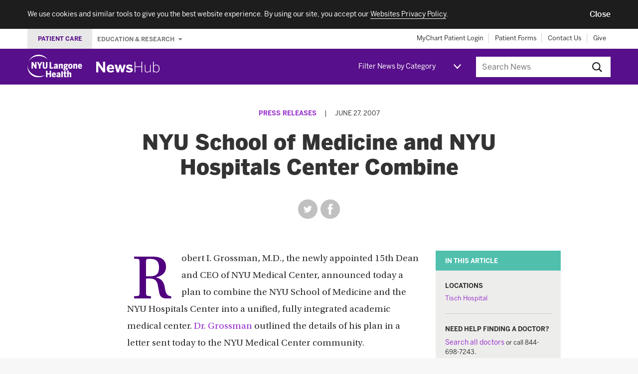

--- FILE ---
content_type: text/html; charset=UTF-8
request_url: https://nyulangone.org/news/nyu-school-medicine-and-nyu-hospitals-center-combine
body_size: 83493
content:
<!DOCTYPE html>
<!--[if IE]><![endif]-->
<!--[if lt IE 9]>  <html class="ie oldie" lang="en"> <![endif]-->
<!--[if gte IE 9]>  <html class="ie" lang="en"><![endif]-->
<!--[if !IE]><!--><html lang="en" dir="ltr" prefix="content: http://purl.org/rss/1.0/modules/content/  dc: http://purl.org/dc/terms/  foaf: http://xmlns.com/foaf/0.1/  og: http://ogp.me/ns#  rdfs: http://www.w3.org/2000/01/rdf-schema#  schema: http://schema.org/  sioc: http://rdfs.org/sioc/ns#  sioct: http://rdfs.org/sioc/types#  skos: http://www.w3.org/2004/02/skos/core#  xsd: http://www.w3.org/2001/XMLSchema# "><!--<![endif]-->
  <head>
    <meta charset="utf-8" />
<meta name="description" content="Robert I. Grossman, MD, Dean and CEO of NYU Medical Center, announced a plan to combine the NYU School of Medicine and the NYU Hospitals Center. Read more." />
<meta name="abstract" content="Robert I. Grossman, MD, Dean and CEO of NYU Medical Center, announced a plan to combine the NYU School of Medicine and the NYU Hospitals Center. Read more." />
<link rel="canonical" href="https://nyulangone.org/news/nyu-school-medicine-and-nyu-hospitals-center-combine" />
<meta property="og:site_name" content="NYU Langone News" />
<meta property="og:title" content="NYU School of Medicine and NYU Hospitals Center Combine" />
<meta property="og:description" content="Robert I. Grossman, MD, Dean and CEO of NYU Medical Center, announced a plan to combine the NYU School of Medicine and the NYU Hospitals Center. Read more." />
<meta name="Generator" content="Drupal 10 (https://www.drupal.org)" />
<meta name="MobileOptimized" content="width" />
<meta name="HandheldFriendly" content="true" />
<meta name="viewport" content="width=device-width, initial-scale=1.0" />
<meta name="grunticon" content="/news/themes/custom/nyunewshub/dist/svg/" />
<meta name="fullJS" content="/news/themes/custom/nyunewshub/dist/js/main.js" />
<link rel="apple-touch-icon" href="/news/themes/custom/nyunewshub/apple-touch-icon.png" />
<script src="https://cdn.jsdelivr.net/npm/validatorjs@3.22.1/dist/validator.min.js" async></script>
<script src="//nyulangone.org/v2/nyulh_t.js" async></script>
<script src="//nyulangone.org/v2/nyulh_t_shared.js" async></script>
<script src="/news/themes/custom/nyunewshub/dist/js/common_analytics.js" async></script>
<script src="/news/themes/custom/nyunewshub/dist/js/scroll_to_top_on_reload.js" async></script>
<link rel="icon" href="/news/themes/custom/nyunewshub/favicon.ico" type="image/vnd.microsoft.icon" />

    <title>NYU School of Medicine and NYU Hospitals Center Combine | NYU Langone News</title>
    <link rel="stylesheet" media="all" href="/s3-nav/v1/org/latest/org/footer/index.css" />
<link rel="stylesheet" media="all" href="/news/sites/default/files/css/css_govfZV43qjhbVDtwiB46w8ioxlNj6j0Rz4CvGCWTqB4.css?delta=1&amp;language=en&amp;theme=nyunewshub&amp;include=eJxtissNgCAMQBcyMlJToAqxtgQpyvYeOOrxfehpnOVwsVpBXmniIsPOADurRwbB7jbVRvXrE2H886XmjmGAR5HZhe4rmXdzegFLJy_E" />
<link rel="stylesheet" media="all" href="/s3-nav/v1/newshub/latest/newshub/header/index.css" />
<link rel="stylesheet" media="all" href="/s3-nav/v1/newshub/latest/newshub/privacy_banner/index.css" />
<link rel="stylesheet" media="all" href="/news/sites/default/files/css/css_7eaLvV6NzombkV7kHnHtuAMNWFftryUi8QhOaoFi5Cg.css?delta=4&amp;language=en&amp;theme=nyunewshub&amp;include=eJxtissNgCAMQBcyMlJToAqxtgQpyvYeOOrxfehpnOVwsVpBXmniIsPOADurRwbB7jbVRvXrE2H886XmjmGAR5HZhe4rmXdzegFLJy_E" />

    
  </head>
  <body class="path-node page-node-type-article-import tmpl-article nyuuninav--page-newshub">
    <div id="privacy-banner" class="nyuuninav--privacy-banner nyuuninav--privacy-banner--hide ">
    <div class="nyuuninav--privacy-banner__container">
        <ul class="nyuuninav--privacy-banner__list">
            <li class="nyuuninav--privacy-banner__list-item">
                <div class="nyuuninav--privacy-banner__text">
                    <p class="nyuuninav--privacy-banner__text-item">
                        We use cookies and similar tools to give you the best website experience. By using our site, you accept our
                                                    <a href="https://nyulangone.org/policies-disclaimers/websites-privacy-policy"
                               class="nyuuninav--privacy-banner__text-link"
                               data-linkname="global:privacy_banner:websites_privacy_policy">
                                <span>Websites Privacy Policy</span></a>.
                                            </p>
                </div>
            </li>
            <li class="nyuuninav--privacy-banner__list-item">
                <div class="nyuuninav--privacy-banner__accept-container">
                    <button role="button" class="nyuuninav--privacy-banner__accept-button" data-linkname="global:privacy_banner:accept">
                        <span class="nyuuninav--privacy-banner__accept-button-text">Close</span>
                        </button>
                </div>
            </li>
        </ul>
    </div>
</div>
<div class="nyuuninav--a11y-help-phone__wrapper">
    <a href="tel:855-698-9991" 
       class="nyuuninav--a11y-help-phone nyuuninav--visually-hidden nyuuninav--visually-hidden--focusable"
       aria-label="If you need help accessing our website, click this link to call 8 5 5 6 9 8 9 9 9 1"
       aria-live="polite">
        <span class="nyuuninav--a11y-help-phone__text">If you need help accessing our website, call 855-698-9991</span>
    </a>
</div>

      <div class="dialog-off-canvas-main-canvas" data-off-canvas-main-canvas>
    
<div class="page tmpl-article">

  
<div class="page-lead">
  <div data-set="nav-utility"></div><!-- /end [data-set=nav-utility] -->
  <header>
    <div class="site-mast">
      <div class="inner">
        <div class="site-logo">
          <div class="logo-wrapper">
            <a class="icon-logo-nyu-header" href="/" aria-label="NYU Langone Health Home" data-linkname="header:global:logo">
              <img src="data:image/svg+xml;charset%3DUS-ASCII,%3Csvg%20width%3D%22128px%22%20height%3D%2254px%22%20viewBox%3D%220%200%20128%2054%22%20fill%3D%22%23fff%22%20xmlns%3D%22http%3A%2F%2Fwww.w3.org%2F2000%2Fsvg%22%3E%20%20%20%20%3Cpath%20d%3D%22M46.775%2C11.088%20C46.792%2C11.071%2046.804%2C11.054%2046.78%2C11.016%20C46.746%2C10.961%2046.658%2C10.842%2046.471%2C10.571%20C46.236%2C10.232%2044.796%2C8.231%2042.924%2C6.539%20C41.046%2C4.842%2035.359%2C0%2026.319%2C0%20C16.9%2C0%2010.512%2C5.138%207.221%2C8.815%20C4.005%2C12.406%202.398%2C16.363%202.354%2C16.474%20C2.309%2C16.584%202.29%2C16.608%202.336%2C16.627%20C2.386%2C16.647%202.401%2C16.574%202.46%2C16.466%20C2.521%2C16.354%204.203%2C12.679%207.845%2C9.692%20C11.489%2C6.703%2017.56%2C3.258%2026.412%2C3.258%20C33.971%2C3.258%2039.416%2C5.945%2041.909%2C7.442%20C44.402%2C8.938%2045.993%2C10.426%2046.338%2C10.748%20C46.539%2C10.935%2046.643%2C11.028%2046.697%2C11.073%20C46.734%2C11.104%2046.757%2C11.103%2046.775%2C11.088%22%20id%3D%22Fill-1%22%3E%3C%2Fpath%3E%20%20%20%20%3Cpath%20d%3D%22M0.157%2C25.239%20C0.179%2C25.242%200.195%2C25.244%200.202%2C25.261%20C0.219%2C25.301%200.207%2C25.398%200.206%2C25.605%20C0.205%2C25.76%200.022%2C30.157%202.26%2C34.785%20C4.568%2C39.556%208.657%2C44.546%2015.192%2C47.812%20C21.411%2C50.923%2027.434%2C51.373%2031.976%2C50.873%20C36.345%2C50.392%2039.701%2C48.753%2040.07%2C48.6%20C40.22%2C48.538%2040.249%2C48.501%2040.265%2C48.532%20C40.268%2C48.538%2040.271%2C48.549%2040.267%2C48.558%20C40.254%2C48.585%2040.2%2C48.623%2040.113%2C48.697%20C39.99%2C48.801%2039.791%2C48.967%2039.527%2C49.166%20C39.016%2C49.551%2037.996%2C50.478%2034.566%2C51.934%20C29.654%2C54.019%2021.422%2C55.334%2013.202%2C50.881%20C5.318%2C46.61%201.789%2C39.219%200.593%2C33.578%20C-0.308%2C29.324%200.082%2C25.757%200.093%2C25.469%20C0.102%2C25.367%200.101%2C25.306%200.11%2C25.273%20C0.118%2C25.247%200.133%2C25.238%200.157%2C25.239%22%20id%3D%22Fill-3%22%3E%3C%2Fpath%3E%20%20%20%20%3Cpath%20d%3D%22M87.296%2C33.292%20C87.368%2C33.299%2087.436%2C33.3%2087.505%2C33.299%20L89.192%2C33.445%20C91.271%2C33.593%2091.372%2C33.888%2091.372%2C34.397%20C91.372%2C35.051%2090.488%2C35.474%2089.12%2C35.474%20C87.197%2C35.474%2086.802%2C35.002%2086.802%2C34.294%20C86.802%2C33.927%2086.973%2C33.583%2087.296%2C33.292%20Z%20M89.015%2C24.023%20C90.116%2C24.023%2090.347%2C25.02%2090.347%2C25.857%20C90.347%2C27.036%2089.862%2C27.712%2089.015%2C27.712%20C87.856%2C27.712%2087.683%2C26.55%2087.683%2C25.857%20C87.683%2C25.172%2087.856%2C24.023%2089.015%2C24.023%20Z%20M83.798%2C34.833%20C83.798%2C36.661%2085.297%2C37.371%2088.659%2C37.371%20C92.184%2C37.371%2094.462%2C36.077%2094.462%2C33.912%20C94.462%2C31.774%2093.137%2C30.921%2089.739%2C30.691%20L88.3%2C30.622%20C87.465%2C30.533%2087.432%2C30.344%2087.432%2C30.146%20C87.432%2C30.072%2087.453%2C29.959%2087.616%2C29.813%20C88.049%2C29.914%2088.512%2C29.965%2088.994%2C29.965%20C91.773%2C29.965%2093.5%2C28.359%2093.5%2C25.774%20C93.5%2C25.378%2093.434%2C24.975%2093.301%2C24.546%20C93.874%2C24.442%2094.371%2C24.442%2094.622%2C24.442%20L94.796%2C24.442%20L94.796%2C21.52%20L94.603%2C21.541%20C93.796%2C21.629%2092.823%2C22.06%2092.176%2C22.609%20C91.402%2C21.923%2090.305%2C21.561%2088.994%2C21.561%20C86.207%2C21.561%2084.405%2C23.215%2084.405%2C25.774%20C84.405%2C27.119%2084.93%2C28.266%2085.891%2C29.031%20C85.096%2C29.612%2084.593%2C30.424%2084.593%2C31.15%20C84.593%2C31.726%2084.84%2C32.215%2085.311%2C32.578%20C84.294%2C33.165%2083.798%2C33.904%2083.798%2C34.833%20Z%20M51.77%2C44.111%20L46.797%2C44.111%20L46.797%2C38.179%20L43.268%2C38.179%20L43.268%2C53.77%20L46.797%2C53.77%20L46.797%2C47.095%20L51.77%2C47.095%20L51.77%2C53.77%20L55.298%2C53.77%20L55.298%2C38.179%20L51.77%2C38.179%20L51.77%2C44.111%20Z%20M79.199%2C53.77%20L82.644%2C53.77%20L82.644%2C39.307%20L79.199%2C39.765%20L79.199%2C53.77%20Z%20M73.737%2C50.403%20C73.173%2C50.921%2072.571%2C51.182%2071.944%2C51.182%20C71.382%2C51.182%2071.073%2C50.85%2071.073%2C50.248%20C71.073%2C49.592%2071.381%2C48.775%2073.737%2C48.227%20L73.737%2C50.403%20Z%20M77.078%2C50.876%20L77.078%2C45.918%20C77.078%2C43.272%2075.898%2C42.04%2073.367%2C42.04%20C71.364%2C42.04%2069.573%2C42.676%2068.189%2C43.882%20L68.066%2C43.989%20L69.671%2C46.096%20L69.809%2C45.995%20C70.407%2C45.554%2071.588%2C44.815%2072.781%2C44.815%20C73.469%2C44.815%2073.737%2C45.125%2073.737%2C45.918%20L73.737%2C46.232%20C69.697%2C46.993%2067.732%2C48.492%2067.732%2C50.813%20C67.732%2C52.772%2068.787%2C53.895%2070.627%2C53.895%20C71.885%2C53.895%2072.912%2C53.453%2073.753%2C52.546%20C73.786%2C53.028%2073.871%2C53.369%2073.953%2C53.646%20L73.991%2C53.77%20L77.425%2C53.77%20L77.338%2C53.535%20C77.151%2C53.028%2077.078%2C52.282%2077.078%2C50.876%20Z%20M67.581%2C29.924%20C67.018%2C30.442%2066.415%2C30.704%2065.789%2C30.704%20C65.226%2C30.704%2064.917%2C30.372%2064.917%2C29.77%20C64.917%2C29.113%2065.226%2C28.297%2067.581%2C27.748%20L67.581%2C29.924%20Z%20M67.835%2C33.292%20L71.27%2C33.292%20L71.182%2C33.056%20C70.995%2C32.549%2070.921%2C31.803%2070.921%2C30.397%20L70.921%2C25.439%20C70.921%2C22.793%2069.743%2C21.561%2067.212%2C21.561%20C65.208%2C21.561%2063.417%2C22.198%2062.034%2C23.403%20L61.911%2C23.51%20L63.515%2C25.618%20L63.654%2C25.516%20C64.252%2C25.076%2065.432%2C24.337%2066.626%2C24.337%20C67.313%2C24.337%2067.581%2C24.646%2067.581%2C25.439%20L67.581%2C25.754%20C63.541%2C26.515%2061.576%2C28.014%2061.576%2C30.335%20C61.576%2C32.294%2062.631%2C33.417%2064.47%2C33.417%20C65.729%2C33.417%2066.756%2C32.974%2067.596%2C32.067%20C67.63%2C32.549%2067.714%2C32.89%2067.797%2C33.167%20L67.835%2C33.292%20Z%20M79.771%2C21.561%20C78.414%2C21.561%2077.294%2C22.28%2076.619%2C23.02%20L76.619%2C21.791%20L73.173%2C21.791%20L73.173%2C33.292%20L76.619%2C33.292%20L76.619%2C25.432%20C77.288%2C24.83%2077.883%2C24.525%2078.39%2C24.525%20C78.822%2C24.525%2079.22%2C24.661%2079.22%2C25.648%20L79.22%2C33.292%20L82.644%2C33.292%20L82.644%2C24.665%20C82.644%2C22.634%2081.651%2C21.561%2079.771%2C21.561%20Z%20M88.976%2C38.465%20L85.552%2C38.921%20L85.552%2C42.27%20L83.963%2C42.27%20L83.963%2C44.899%20L85.552%2C44.899%20L85.552%2C50.813%20C85.552%2C53.089%2086.485%2C53.895%2089.116%2C53.895%20C89.813%2C53.895%2090.847%2C53.815%2091.091%2C53.742%20L91.215%2C53.705%20L91.215%2C51.092%20L90.972%2C51.197%20C90.859%2C51.246%2090.425%2C51.308%2090.121%2C51.308%20C89.179%2C51.308%2088.976%2C51.083%2088.976%2C50.039%20L88.976%2C44.899%20L91.362%2C44.899%20L91.362%2C42.27%20L88.976%2C42.27%20L88.976%2C38.465%20Z%20M113.596%2C21.561%20C112.238%2C21.561%20111.119%2C22.28%20110.444%2C23.02%20L110.444%2C21.791%20L106.999%2C21.791%20L106.999%2C33.292%20L110.444%2C33.292%20L110.444%2C25.432%20C111.112%2C24.83%20111.708%2C24.525%20112.215%2C24.525%20C112.646%2C24.525%20113.045%2C24.661%20113.045%2C25.648%20L113.045%2C33.292%20L116.469%2C33.292%20L116.469%2C24.665%20C116.469%2C22.634%20115.475%2C21.561%20113.596%2C21.561%20Z%20M122.952%2C24.274%20C123.278%2C24.274%20124.253%2C24.274%20124.438%2C26.373%20L121.389%2C26.373%20C121.557%2C25.017%20122.108%2C24.274%20122.952%2C24.274%20Z%20M125.544%2C29.344%20L125.44%2C29.509%20C125.027%2C30.168%20124.216%2C30.872%20123.182%2C30.872%20C122.084%2C30.872%20121.487%2C30.089%20121.36%2C28.479%20L127.603%2C28.479%20L127.603%2C27.74%20C127.603%2C23.813%20125.908%2C21.561%20122.952%2C21.561%20C120.652%2C21.561%20117.965%2C23.13%20117.965%2C27.552%20C117.965%2C31.29%20119.861%2C33.521%20123.036%2C33.521%20C124.962%2C33.521%20126.433%2C32.744%20127.531%2C31.144%20L127.623%2C31.011%20L125.544%2C29.344%20Z%20M99.484%2C42.04%20C98.127%2C42.04%2097.006%2C42.758%2096.332%2C43.499%20L96.332%2C37.486%20L92.887%2C37.946%20L92.887%2C53.77%20L96.332%2C53.77%20L96.332%2C45.911%20C97.001%2C45.309%2097.596%2C45.004%2098.104%2C45.004%20C98.535%2C45.004%2098.933%2C45.139%2098.933%2C46.127%20L98.933%2C53.77%20L102.358%2C53.77%20L102.358%2C45.143%20C102.358%2C43.113%20101.364%2C42.04%2099.484%2C42.04%20Z%20M100.287%2C30.808%20C99.58%2C30.808%2098.64%2C30.471%2098.64%2C27.552%20C98.64%2C25.342%2099.148%2C24.358%20100.287%2C24.358%20C100.993%2C24.358%20101.932%2C24.689%20101.932%2C27.552%20C101.932%2C29.804%20101.425%2C30.808%20100.287%2C30.808%20Z%20M100.287%2C21.561%20C98.861%2C21.561%2097.636%2C22.042%2096.747%2C22.953%20C95.717%2C24.006%2095.196%2C25.552%2095.196%2C27.552%20C95.196%2C31.953%2097.826%2C33.521%20100.287%2C33.521%20C102.748%2C33.521%20105.378%2C31.953%20105.378%2C27.552%20C105.378%2C25.555%20104.853%2C24.007%20103.819%2C22.952%20C102.926%2C22.042%20101.705%2C21.561%20100.287%2C21.561%20Z%20M61.929%2C44.753%20C62.255%2C44.753%2063.229%2C44.753%2063.415%2C46.852%20L60.366%2C46.852%20C60.534%2C45.496%2061.085%2C44.753%2061.929%2C44.753%20Z%20M64.418%2C49.988%20C64.004%2C50.646%2063.193%2C51.35%2062.159%2C51.35%20C61.061%2C51.35%2060.463%2C50.567%2060.337%2C48.958%20L66.581%2C48.958%20L66.581%2C48.218%20C66.581%2C44.292%2064.884%2C42.04%2061.929%2C42.04%20C59.629%2C42.04%2056.942%2C43.609%2056.942%2C48.03%20C56.942%2C51.768%2058.838%2C54%2062.012%2C54%20C63.939%2C54%2065.41%2C53.222%2066.508%2C51.623%20L66.599%2C51.49%20L64.521%2C49.822%20L64.418%2C49.988%20Z%20M46.797%2C27.74%20L46.797%2C17.46%20L43.415%2C17.46%20L43.415%2C27.593%20C43.415%2C29.669%2042.829%2C30.515%2041.392%2C30.515%20C39.937%2C30.515%2039.37%2C29.691%2039.37%2C27.573%20L39.37%2C17.46%20L35.841%2C17.46%20L35.841%2C27.761%20C35.841%2C31.597%2037.694%2C33.543%2041.35%2C33.543%20C45.015%2C33.543%2046.797%2C31.644%2046.797%2C27.74%20Z%20M18.105%2C26.559%20C16.986%2C24.326%2013.467%2C17.858%2013.3%2C17.551%20L13.25%2C17.46%20L9.688%2C17.46%20L9.688%2C33.292%20L12.923%2C33.292%20L12.923%2C23.953%20C14.075%2C26.14%2017.884%2C32.882%2018.065%2C33.203%20L18.115%2C33.292%20L21.341%2C33.292%20L21.341%2C17.46%20L18.105%2C17.46%20L18.105%2C26.559%20Z%20M60.118%2C30.328%20L55.348%2C30.328%20L55.348%2C17.46%20L51.819%2C17.46%20L51.819%2C33.292%20L60.118%2C33.292%20L60.118%2C30.328%20Z%20M30.401%2C33.292%20L30.401%2C27.068%20L34.873%2C17.46%20L31.388%2C17.46%20L28.72%2C23.764%20L26.053%2C17.46%20L22.422%2C17.46%20L26.873%2C27.088%20L26.873%2C33.292%20L30.401%2C33.292%20L30.401%2C33.292%20Z%22%20id%3D%22Fill-4%22%3E%3C%2Fpath%3E%3C%2Fsvg%3E"
                   alt="NYU Langone Health - Link to Home page">
            </a>

            <div class="newshub-logo-wrapper">
              <a class="icon-logo-newshub" href="/news" aria-label="NewsHub Home">
                <img src="data:image/svg+xml;charset%3DUS-ASCII,%3C%3Fxml%20version%3D%221.0%22%20encoding%3D%22UTF-8%22%20standalone%3D%22no%22%3F%3E%3C!DOCTYPE%20svg%20PUBLIC%20%22-%2F%2FW3C%2F%2FDTD%20SVG%201.1%2F%2FEN%22%20%22http%3A%2F%2Fwww.w3.org%2FGraphics%2FSVG%2F1.1%2FDTD%2Fsvg11.dtd%22%3E%3Csvg%20width%3D%22100%25%22%20height%3D%22100%25%22%20viewBox%3D%220%200%2070%2012%22%20version%3D%221.1%22%20xmlns%3D%22http%3A%2F%2Fwww.w3.org%2F2000%2Fsvg%22%20xmlns%3Axlink%3D%22http%3A%2F%2Fwww.w3.org%2F1999%2Fxlink%22%20xml%3Aspace%3D%22preserve%22%20style%3D%22fill-rule%3Aevenodd%3Bclip-rule%3Aevenodd%3Bstroke-linejoin%3Around%3Bstroke-miterlimit%3A1.41421%3B%22%3E%3Cg%20id%3D%22Group%22%3E%3Cpath%20id%3D%22NewsHub%22%20d%3D%22M2.369%2C11.687l0%2C-7.517l0.032%2C0l5.101%2C7.517l2.369%2C0l0%2C-11.687l-2.369%2C0l0%2C7.455l-0.032%2C0l-4.896%2C-7.455l-2.574%2C0l0%2C11.687l2.369%2C0Zm13.504%2C0.174c-2.196%2C0%20-4.296%2C-1.121%20-4.296%2C-4.375c0%2C-3.269%202.495%2C-4.39%204.233%2C-4.39c1.737%2C0%203.869%2C0.868%203.869%2C4.69l0%2C0.379l-5.575%2C0c0.126%2C1.39%200.9%2C1.927%201.958%2C1.927c0.995%2C0%201.927%2C-0.489%202.496%2C-1.011l0.979%2C1.517c-0.979%2C0.837%20-2.195%2C1.263%20-3.664%2C1.263Zm-1.738%2C-5.196l3.27%2C0c-0.127%2C-1.185%20-0.664%2C-1.753%20-1.611%2C-1.753c-0.79%2C0%20-1.469%2C0.521%20-1.659%2C1.753l0%2C0Zm10.788%2C5.022l1.263%2C-5.133l0.032%2C0l1.263%2C5.133l2.353%2C0l2.464%2C-8.418l-2.258%2C0l-0.774%2C3.033c-0.237%2C0.868%20-0.379%2C1.484%20-0.585%2C2.558l-0.031%2C0c-0.221%2C-1.089%20-0.348%2C-1.705%20-0.6%2C-2.59l-0.774%2C-3.001l-1.974%2C0l-0.727%2C2.954c-0.237%2C0.916%20-0.379%2C1.532%20-0.584%2C2.637l-0.032%2C0c-0.189%2C-1.089%20-0.332%2C-1.69%20-0.553%2C-2.574l-0.726%2C-3.017l-2.559%2C0l2.464%2C8.418l2.338%2C0Zm11.529%2C0.174c1.943%2C0%203.712%2C-0.805%203.712%2C-2.843c0%2C-1.911%20-1.754%2C-2.29%20-3.412%2C-2.574c-1.042%2C-0.19%20-1.5%2C-0.395%20-1.5%2C-0.9c0%2C-0.458%200.41%2C-0.743%201.137%2C-0.743c0.79%2C0%201.627%2C0.332%202.479%2C0.916l0.995%2C-1.437c-0.931%2C-0.742%20-1.974%2C-1.184%20-3.695%2C-1.184c-1.88%2C0%20-3.27%2C0.979%20-3.27%2C2.669c0%2C1.974%201.706%2C2.353%203.301%2C2.637c1.153%2C0.206%201.595%2C0.427%201.595%2C1.011c0%2C0.553%20-0.552%2C0.821%20-1.342%2C0.821c-1.027%2C0%20-2.164%2C-0.426%20-2.922%2C-1.089l-1.011%2C1.421c0.853%2C0.727%202.085%2C1.295%203.933%2C1.295l0%2C0Zm5.717%2C-0.174l0.79%2C0l0%2C-5.828l6.728%2C0l0%2C5.828l0.79%2C0l0%2C-11.687l-0.79%2C0l0%2C5.133l-6.728%2C0l0%2C-5.133l-0.79%2C0l0%2C11.687Zm13.63%2C0.174c1.216%2C0%202.29%2C-0.679%203.207%2C-1.548l0%2C1.374l0.758%2C0l0%2C-8.291l-0.758%2C0l0%2C6.222c-1.027%2C0.98%20-1.991%2C1.58%20-3.143%2C1.58c-1.264%2C0%20-1.817%2C-0.616%20-1.817%2C-1.88l0%2C-5.922l-0.758%2C0l0%2C6.017c0%2C1.5%200.79%2C2.448%202.511%2C2.448l0%2C0Zm10.172%2C-0.031c-1.138%2C0%20-2.006%2C-0.585%20-2.796%2C-1.359l0%2C1.216l-0.758%2C0l0%2C-11.687l0.758%2C0l0%2C4.643c0.711%2C-0.774%201.579%2C-1.421%202.827%2C-1.421c1.911%2C0%203.475%2C1.406%203.475%2C4.312c0%2C2.906%20-1.58%2C4.296%20-3.506%2C4.296l0%2C0Zm0.047%2C-0.664c1.453%2C0%202.701%2C-1.074%202.701%2C-3.617c0%2C-2.511%20-1.28%2C-3.664%20-2.733%2C-3.664c-1.121%2C0%20-1.879%2C0.537%20-2.811%2C1.485l0%2C4.312c0.932%2C0.947%201.769%2C1.484%202.843%2C1.484Z%22%20style%3D%22fill%3A%23fff%3Bfill-rule%3Anonzero%3B%22%2F%3E%3C%2Fg%3E%3C%2Fsvg%3E"
                     alt="NewsHub - Link to Home page">
              </a>
            </div>
          </div>
        </div>
        <a id="nav-trigger" class="mast-trigger nav-toggle icon-nav-toggle" href="#navigation">Jump to site navigation</a>

        <div data-set="nav-category"></div><!-- /end [data-set=nav-category] -->

        <div class="site-search-outer collapsible collapsible-collapsed">
          <button class="mast-trigger icon-search">Search this site</button>
                      <div class="search-block-form block site-search" data-drupal-selector="search-block-form" id="search" role="search">
      <form action="/news/search" method="get" id="search-block-form" accept-charset="UTF-8">
  <div class="js-form-item form-item js-form-type-search form-item-keys js-form-item-keys form-no-label">
      <label for="edit-keys" class="visually-hidden">Search</label>
        <input title="Enter the terms you wish to search for." data-drupal-selector="edit-keys" type="search" id="edit-keys" name="keys" value="" size="15" maxlength="128" placeholder="Search News" class="form-search" />

        </div>
<div data-drupal-selector="edit-actions" class="form-actions js-form-wrapper form-wrapper" id="edit-actions"><input data-drupal-selector="edit-submit" type="submit" id="edit-submit" value="Search" class="button js-form-submit form-submit" />
</div>

</form>

  </div>

                  </div><!-- /end .collapsible -->
      </div><!-- /end .inner -->
    </div><!-- /end .site-mast -->
  </header>

</div>


  <div class="page-main" id="content">
    <main>
      
      
  
    <div    
  >
  
    <div data-drupal-messages-fallback class="hidden"></div>

<div   id="block-nyunewshub-content"
>

  
    
      
<div about="/news/nyu-school-medicine-and-nyu-hospitals-center-combine" class="node node--type-article-import node--view-mode-full">

  
    

  <div class="section section-featured section-full">
    <div class="section-inner">
      <header>
        <div class="article-lead">
                      <div class="article-issue-meta">
                              <p class="article-cat"><a href="/news/press-releases" hreflang="en">Press Releases</a></p>
                <span class="article-issue-meta-separator">|</span>
                            <p class="pub-info">
                <time>June 27, 2007</time>              </p>
            </div><!-- /end .article-issue-meta -->
          
                      <div class="hed hed-title-article">NYU School of Medicine and NYU Hospitals Center Combine</div>
                    
          
          
          <div class="links-sharing">
  <ul class="social-links"><li><a href="https://twitter.com/intent/tweet?url=https%3A//nyulangone.org/news/nyu-school-medicine-and-nyu-hospitals-center-combine&amp;text=NYU%20School%20of%20Medicine%20and%20NYU%20Hospitals%20Center%20Combine" title="Twitter" class="social-link twitter-social-link icon-twitter social-link-popup" aria-label="Share by twitter. Opens in a new window" target="popup">Twitter</a></li><li><a href="https://www.facebook.com/sharer/sharer.php?u=https%3A//nyulangone.org/news/nyu-school-medicine-and-nyu-hospitals-center-combine&amp;quote=NYU%20School%20of%20Medicine%20and%20NYU%20Hospitals%20Center%20Combine" title="Facebook" class="social-link facebook-social-link icon-facebook social-link-popup" aria-label="Share by facebook. Opens in a new window" target="popup">Facebook</a></li></ul>
</div>

        </div><!-- /end .article-lead -->
      </header>
    </div><!-- /end .section-inner -->
  </div><!-- /end .section -->

  <div class="section section-featured section-full">
    <div class="section-inner">
      <div class="article-main">
        
                  <div data-set="article-relationships"></div><!-- /end [data-set="article-relationships"] -->
        
        
            <div><p><strong class="initial-cap">R</strong>obert I. Grossman, M.D., the newly appointed 15th Dean and CEO of NYU Medical Center, announced today a plan to combine the NYU School of Medicine and the NYU Hospitals Center into a unified, fully integrated academic medical center. <a href="https://nyulangone.org/our-story/our-leadership/officers/robert-i-grossman-md" target="_blank">Dr. Grossman</a> outlined the details of his plan in a letter sent today to the NYU Medical Center community.</p>

<p>Dr. Grossman said, "Bringing together the superb clinical expertise of the NYU hospitals and the world-class research and educational capabilities of the medical school will enhance our already cutting-edge, high-quality medical education, scientific research and patient care. This integration will also promote a more collaborative culture - one more responsive to patients, physicians, scientists, nurses and staff - and create a more productive working environment. I am confident that this transformation will help NYU Medical Center build on its legacy of greatness - setting the standard for academic medicine for decades to come."</p>

<p>The integration of the School of Medicine and the Hospitals Center will benefit the entire NYU Medical Center community by, among other things:</p>

<ul>
	<li>Unifying the Medical Center's vision and management across research, education and clinical care;</li>
	<li>Creating a more patient-centered culture;</li>
	<li>Promoting a more physician-focused environment;</li>
	<li>Encouraging "big science" and translational research;</li>
	<li>Advancing the education and training of physicians/scientists; and</li>
	<li>Strengthening accountability, improving transparency and creating organizational efficiencies.</li>
</ul>

<p>Martin Lipton, Chair of the NYU Board of Trustees, said, "NYU Medical Center is one of the most respected academic medical centers in the world, and Bob Grossman has articulated a clear and compelling vision to further strengthen its research, education and clinical care. The Board of Trustees enthusiastically supports the direction Dr. Grossman and his team are taking the Medical Center and are confident that their leadership will help ensure its pre-eminence for decades to come."</p>

<p>John Sexton, President of NYU, said, "I look forward to working closely with Dr. Grossman as he and his team implement this exciting plan to integrate the NYU School of Medicine and NYU Hospitals Center. Among other benefits, this transformation offers us the opportunity to forge an even closer working relationship between NYU and the NYU Medical Center, which will benefit the students, faculty and researchers of both institutions."</p>

<p>Kenneth Langone, Chair of the Board of Trustees of the NYU Medical Center, said, "Dr. Grossman is launching a new era at the NYU Medical Center that provides great opportunity to build on the achievements of the past nine years. He has developed an ambitious agenda that will stimulate promising new research initiatives, further improve the operations of our hospitals, strengthen the quality of education for our students and enhance the delivery of care to our patients. The entire Board of Trustees looks forward to working with him to realize the promise of his bold vision."</p>

<p>Robert Berne, NYU's Senior Vice President for Health said, "All of us at NYU are excited about the potential of closer collaboration between the Medical Center and all of our academic disciplines - from chemistry, mathematics, biology, neural science, computer science and physics, to law, public policy, public health, dentistry, nursing and health sciences. Dr. Grossman's transformation of the NYU Medical Center will help us achieve the closer collaboration necessary to ensure we remain leaders both in scientific discovery and medical education."</p>

<p>Dr. Grossman also announced the appointment of a new senior management team to help drive forward the integration of the NYU Medical Center, noting they are all "well-recognized leaders from within the Medical Center who have exceptional track records of success and deep institutional knowledge."</p>

<p>The senior leadership team (bios attached) includes:</p>

<ul>
	<li><strong>Andrew W. Litt, M.D</strong>., Executive Vice President and Vice Dean, Chief of Staff</li>
	<li><strong>Steven B. Abramson, M.D.</strong>, Senior Vice President and Vice Dean for Education, Faculty and Academic Affairs</li>
	<li><strong>Bernard A. Birnbaum, M.D.</strong>,<strong> </strong>Senior Vice President and Vice Dean, Chief of Hospital Operations</li>
	<li><strong>Andrew W. Brotman, M.D.</strong>,<strong> </strong>Senior Vice President and Vice Dean for Clinical Affairs and Strategy, Chief Clinical Officer</li>
	<li><strong>Harold S. Koplewicz, M.D.</strong>,<strong> </strong>Senior Vice President and Vice Dean for External Affairs</li>
	<li><strong>Vivian S. Lee, M.D., Ph.D.</strong>, <strong>M.B.A.,</strong> Senior Vice President and Vice Dean for Science, Chief Scientific Officer</li>
	<li><strong>Vicki Match Suna, A.I.A</strong>, Senior Vice President and Vice Dean for Real Estate Development and Facilities</li>
	<li><strong>Paul Conocenti</strong>, Senior Vice President and Vice Dean, Chief Information Officer</li>
	<li><strong>Richard R. Crater</strong>, Senior Vice President and Vice Dean, Corporate Chief Financial Officer</li>
	<li><strong>Annette Johnson, J.D.,</strong> Senior Vice President and Vice Dean, General Counsel</li>
	<li><strong>Nancy Sanchez, </strong>Senior Vice President and Vice Dean, Human Resources (Acting)</li>
</ul>

<p>Dr. Grossman closed his letter by thanking the Boards of Trustees of both NYU and NYU Medical Center for their ongoing support. He also expressed appreciation to the Medical Center community, saying, "I would like to thank each of you for your incredible energy and commitment, which has made NYU Medical Center one of the nation's most prestigious institutions of academic medicine. As we continue to work together in this fully integrated organization and this more collaborative culture, I am confident we will make NYU Medical Center the standard-bearer of world-class research, education and patient care in the 21st century."</p>

<p>NYU Medical Center announced in March that Dr. Grossman was replacing Dr. Robert Glickman as Dean of the NYU School of Medicine and CEO of NYU Hospitals Center.</p>

<h2>About NYU Medical Center</h2>

<p>With roots stretching back over 160 years, NYU Medical Center is a national leader in scientific research, patient care, and the education and training of physicians. The Medical Center consists of NYU School of Medicine and NYU Hospitals Center facilities: <a href="https://nyulangone.org/locations/tisch-hospital" target="_blank">Tisch Hospital</a>, an acute-care tertiary hospital serving more than 35,000 inpatients annually; Rusk Institute of Rehabilitation Medicine, the first and one of the largest of its kind, serving approximately 2,500 inpatients and 55,000 outpatients each year; and NYU Hospital for Joint Diseases, one of only five orthopedic/rheumatology hospitals in the world. NYU Hospitals Center has recently opened major multispecialty ambulatory facilities, one for cancer patients and the other for children. In all, NYU Hospitals Center receives over 600,000 ambulatory visits per year.</p>

<p>NYU School of Medicine enrolls approximately 700 students, including about 70 students in the Medical Scientist (M.D./Ph.D.) Training Program. The School has vibrant research programs, involving both the Skirball Institute of Biomolecular Medicine, a prestigious basic research facility, and the new Smilow Research Center, devoted to translational (patient-oriented) medicine. The School is also home to the Sackler Institute of Graduate Biomedical Sciences, which offers interdisciplinary training programs in the basic medical sciences, leading to the Ph.D. degree, and to the NYU Post-Graduate Medical School, offering Continuing Medical Education courses to physicians and other biomedical health professionals. In addition, the School of Medicine maintains affiliations with several leading area hospitals, including Bellevue Hospital, the nation's oldest public hospital; and the Veterans Affairs New York Harbor Healthcare System, offering a wide range of inpatient and outpatient services to veterans who served in the United States military.</p>

<p>NYU Medical Center is one of the best in the country:</p>

<ul>
	<li>Over 80% of NYU School of Medicine students participate in research-far above the national average.</li>
	<li>NYU School of Medicine ranks 4th in the nation in the percentage of alumni who go on to become full-time faculty in U.S. medical schools.</li>
	<li>NYU Hospitals Center consistently ranks among the nation's top 50 hospitals in leading annual surveys, and has earned the Magnet Award in recognition of nursing excellence.</li>
	<li>NYU Hospitals Center scores among the best hospitals in the country in overall patient safety. It was one of only three from New York to be recognized for the safety and quality of care by the Leapfrog Group, a consortium representing 34 million employees from Fortune 500 and other companies.</li>
	<li>Rusk Institute of Rehabilitation Medicine has ranked first in New York State for 16 years in a row.</li>
</ul></div>
      
        
<div   class="views-element-container" id="block-nyunewshub-views-block-article-children-block-1"
>

  
    
      <div><div class="js-view-dom-id-ed7a0e4dc8ff8ec27a0bc850b0036e0a9808a9cbf6d4ee6c152ed0439594e73b">
  
  
  

  
  
  

  
  
  

  
  

  
  </div>
</div>

  
</div>

      </div><!-- /end .article-main -->

                    <div data-set="article-relationships">
            <div class="article-relationships">
                <aside>
                    <header>
                        <h2 class="hed hed-relationships">In this article</h2>
                    </header>

                    <div class="relationships-main">
                        
                        
                                                    <div class="article-relationships__item">
                              <h3 class="hed">Locations</h3>
                              
<ul>
  <li><a href="https://nyulangone.org/locations/tisch-hospital" target="_blank">Tisch Hospital</a></li>
</ul>

                            </div>
                        
                        
                        
                        
                        
                                                    <div class="article-relationships__item article-relationships__item--help">
                              <h3 class="hed">Need help finding a doctor?</h3>
                              <a href="https://nyulangone.org/doctors" target="_new">Search all doctors</a> or call 844-698-7243.
                            </div>
                                            </div><!-- /end .relationships-main -->
                </aside>
            </div><!-- /end .article-relationships -->
        </div>
            </div><!-- /end .section-inner -->
  </div><!-- /end .section -->
</div>

  
</div>


    </div>
  


              <div class="section">
          <div class="section-inner">
            <hr aria-hidden="true"/>
            
  
    <div    
  >
  
    
<div   class="views-element-container" id="block-views-related-articles-block"
>

  
      <h2 class="hed hed-major">Related Articles</h2>
    
      <div><div class="js-view-dom-id-51a9276d3a468c5fa68b7e1e105b4100e62f859895704b4bd5782a664fcc1073">
  
  
  

  
  
  

  <div>
  
  <ul class="list-articles">
          <li class="teaser">
  <div class="teaser-photo">
    
            <div>  <img loading="lazy" src="/news/sites/default/files/styles/listing/public/2025-11/aretouched-kitchen-arielle-aklar.jpg?itok=YbquonkB" alt="&quot;&quot;" typeof="foaf:Image" role="presentation"/>


</div>
      
  </div>
  <p class="teaser-cat">

      <a href="/news/patient-care" hreflang="en">Patient Care</a>, 
        <a href="/news/innovation" hreflang="en">Innovation</a>, 
        <a href="/news/press-releases" hreflang="en">Press Releases</a>
  </p>
<h2 class="hed hed-teaser-title">
  <a href="/news/nyu-langone-calculated-cost-bad-hospital-food-then-they-rebuilt-everything">
    NYU Langone Calculated the Cost of Bad Hospital Food. Then, They Rebuilt Everything.
  </a>
</h2>
  <h3 class="hed hed-teaser-subtitle"><p>This new vision of what hospital food could accomplish was a decade in the making.</p></h3>
<p class="teaser-meta"><time>November 17, 2025</time></p>
</li>
          <li class="teaser">
  <div class="teaser-photo">
    
            <div>  <img loading="lazy" src="/news/sites/default/files/styles/listing/public/2025-11/midwifery-care-helps-expectant-families-feel-heard-hero.jpg?itok=RlgfjZ9Q" alt="&quot;&quot;" typeof="foaf:Image" role="presentation"/>


</div>
      
  </div>
  <p class="teaser-cat">

      <a href="/news/patient-care" hreflang="en">Patient Care</a>, 
        <a href="/news/press-releases" hreflang="en">Press Releases</a>
  </p>
<h2 class="hed hed-teaser-title">
  <a href="/news/midwifery-care-nyu-langone-health-helps-expectant-families-feel-heard">
    Midwifery Care at NYU Langone Health Helps Expectant Families Feel Heard
  </a>
</h2>
  <h3 class="hed hed-teaser-subtitle"><p>“I felt like every single midwife really had my back,” said one mother.</p></h3>
<p class="teaser-meta"><time>November 14, 2025</time></p>
</li>
      </ul>

</div>

  
  

  
  

  
  </div>
</div>

  
</div>


    </div>
  


          </div>
        </div>
          </main>
  </div>

  </div>

  </div>

        <div id="liveChat">
        <script type='text/javascript' src='https://service.force.com/embeddedservice/5.0/esw.min.js'></script>
        <div id="liveChatEmbeddedService"></div>
    </div>
    <div id="nyuuninav--global-ankle" class="nyuuninav--global-ankle" role="complementary" notranslate>
    <div class="nyuuninav--global-ankle__container">
        <p class="nyuuninav--global-ankle__content">
                <span class="nyuuninav--global-ankle__question">We can help you find a doctor.</span>
    <span class="nyuuninav--global-ankle__answer">
        Call
        <a href="tel:646-929-7800" class="nyuuninav--global-ankle__phone"
            data-linkname="footer:ankle:call">646-929-7800</a>
        or<span class="mobile-only"><br></span>
        <a href="/doctors" class="nyuuninav--global-ankle__link"
            data-linkname="footer:ankle:browse_our_specialists">browse our specialists</a>.</span>
        </p>
    </div>
</div>
<footer id="nyuuninav--footer" class="nyuuninav--footer nyuuninav--footer--org" role="contentinfo" notranslate>
        <nav class="nyuuninav--footer__menu" role="navigation" aria-label="Explore NYU Langone">
        <div class="nyuuninav--footer__menu-container">
            <div class="nyuuninav--global-footer">
    <h2 class="nyuuninav--global-footer__title">Explore NYU Langone</h2>
    <div class="nyuuninav--global-footer__content">
                    
<div class="nyuuninav--global-footer-menu-group" id="global-footer-menu-group__list--1-nav"
     role="navigation"
     aria-label="Patient Care menu">
    <div class="nyuuninav--global-footer-menu-group__title nyuuninav--global-footer-menu-group__title--trigger" data-expand=global-footer-menu-group__list--1 data-icon=icon-global-footer-menu-group__list--1>Patient Care            <button class="nyuuninav--global-footer-menu-group__trigger-icon"
                    id="icon-global-footer-menu-group__list--1" tabindex="0"
                    aria-expanded="false"
                    aria-labelledby="global-footer-menu-group__list--1-nav"
                    aria-controls="global-footer-menu-group__list--1"
                    
                    >
                <i class="nyuuninav--global-footer-menu-group__trigger-icon-icon"></i>
                <span class="nyuuninav--visually-hidden">Expand menu</span>
            </button>
            </div>
    <ul class="nyuuninav--global-footer-menu-group__list nyuuninav--global-footer-menu-group__list--collapsed" id="global-footer-menu-group__list--1">
                                            <li class="nyuuninav--global-footer-menu-group__item">
                <a href="/conditions"
                   class="nyuuninav--global-footer-menu-group__link"
                        
                        
                        data-linkname="footer:patient_care:conditions_we_treat">
                    <span class="nyuuninav--global-footer-menu-group__link-text">Conditions We Treat</span>&nbsp;</a>
            </li>
                                            <li class="nyuuninav--global-footer-menu-group__item">
                <a href="/locations"
                   class="nyuuninav--global-footer-menu-group__link"
                        
                        
                        data-linkname="footer:patient_care:locations">
                    <span class="nyuuninav--global-footer-menu-group__link-text">Locations</span>&nbsp;</a>
            </li>
                                            <li class="nyuuninav--global-footer-menu-group__item">
                <a href="/care-services/emergency-care"
                   class="nyuuninav--global-footer-menu-group__link"
                        
                        
                        data-linkname="footer:patient_care:emergency_care">
                    <span class="nyuuninav--global-footer-menu-group__link-text">Emergency Care</span>&nbsp;</a>
            </li>
                                            <li class="nyuuninav--global-footer-menu-group__item">
                <a href="/care-services/virtual-urgent-care"
                   class="nyuuninav--global-footer-menu-group__link"
                        
                        
                        data-linkname="footer:patient_care:virtual_urgent_care">
                    <span class="nyuuninav--global-footer-menu-group__link-text">Virtual Urgent Care</span>&nbsp;</a>
            </li>
                                            <li class="nyuuninav--global-footer-menu-group__item">
                <a href="/insurance-billing-financial-assistance"
                   class="nyuuninav--global-footer-menu-group__link"
                        
                        
                        data-linkname="footer:patient_care:insurance_and_billing">
                    <span class="nyuuninav--global-footer-menu-group__link-text">Insurance &amp; Billing</span>&nbsp;</a>
            </li>
            </ul>
</div>
                    
<div class="nyuuninav--global-footer-menu-group" id="global-footer-menu-group__list--2-nav"
     role="navigation"
     aria-label="About Us menu">
    <div class="nyuuninav--global-footer-menu-group__title nyuuninav--global-footer-menu-group__title--trigger" data-expand=global-footer-menu-group__list--2 data-icon=icon-global-footer-menu-group__list--2>About Us            <button class="nyuuninav--global-footer-menu-group__trigger-icon"
                    id="icon-global-footer-menu-group__list--2" tabindex="0"
                    aria-expanded="false"
                    aria-labelledby="global-footer-menu-group__list--2-nav"
                    aria-controls="global-footer-menu-group__list--2"
                    
                    >
                <i class="nyuuninav--global-footer-menu-group__trigger-icon-icon"></i>
                <span class="nyuuninav--visually-hidden">Expand menu</span>
            </button>
            </div>
    <ul class="nyuuninav--global-footer-menu-group__list nyuuninav--global-footer-menu-group__list--collapsed" id="global-footer-menu-group__list--2">
                                            <li class="nyuuninav--global-footer-menu-group__item">
                <a href="/our-story"
                   class="nyuuninav--global-footer-menu-group__link"
                        
                        
                        data-linkname="footer:about:our_story">
                    <span class="nyuuninav--global-footer-menu-group__link-text">Our Story</span>&nbsp;</a>
            </li>
                                            <li class="nyuuninav--global-footer-menu-group__item">
                <a href="https://jobs.nyulangone.org/"
                   class="nyuuninav--global-footer-menu-group__link"
                         target="_blank"
                        rel="noopener noreferrer"
                        data-linkname="footer:about:jobs">
                    <span class="nyuuninav--global-footer-menu-group__link-text">Jobs</span>&nbsp;<i class="nyuuninav--global-footer-menu-group__link-external-icon"></i>
                        <span class="nyuuninav--visually-hidden">. Opens in a new tab</span></a>
            </li>
                                            <li class="nyuuninav--global-footer-menu-group__item">
                <a href="/vendor-supplier-information"
                   class="nyuuninav--global-footer-menu-group__link"
                        
                        
                        data-linkname="footer:about:vendor_and_supplier_information">
                    <span class="nyuuninav--global-footer-menu-group__link-text">Vendor &amp; Supplier Information</span>&nbsp;</a>
            </li>
                                            <li class="nyuuninav--global-footer-menu-group__item">
                <a href="/contact-us"
                   class="nyuuninav--global-footer-menu-group__link"
                        
                        
                        data-linkname="footer:about:contact_us">
                    <span class="nyuuninav--global-footer-menu-group__link-text">Contact Us</span>&nbsp;</a>
            </li>
            </ul>
</div>
                    
<div class="nyuuninav--global-footer-menu-group" id="global-footer-menu-group__list--3-nav"
     role="navigation"
     aria-label="How to Help menu">
    <div class="nyuuninav--global-footer-menu-group__title nyuuninav--global-footer-menu-group__title--trigger" data-expand=global-footer-menu-group__list--3 data-icon=icon-global-footer-menu-group__list--3>How to Help            <button class="nyuuninav--global-footer-menu-group__trigger-icon"
                    id="icon-global-footer-menu-group__list--3" tabindex="0"
                    aria-expanded="false"
                    aria-labelledby="global-footer-menu-group__list--3-nav"
                    aria-controls="global-footer-menu-group__list--3"
                    
                    >
                <i class="nyuuninav--global-footer-menu-group__trigger-icon-icon"></i>
                <span class="nyuuninav--visually-hidden">Expand menu</span>
            </button>
            </div>
    <ul class="nyuuninav--global-footer-menu-group__list nyuuninav--global-footer-menu-group__list--collapsed" id="global-footer-menu-group__list--3">
                                            <li class="nyuuninav--global-footer-menu-group__item">
                <a href="https://give.nyulangone.org/"
                   class="nyuuninav--global-footer-menu-group__link"
                         target="_blank"
                        rel="noopener noreferrer"
                        data-linkname="footer:how_to_help:give">
                    <span class="nyuuninav--global-footer-menu-group__link-text">Give</span>&nbsp;<i class="nyuuninav--global-footer-menu-group__link-external-icon"></i>
                        <span class="nyuuninav--visually-hidden">. Opens in a new tab</span></a>
            </li>
                                            <li class="nyuuninav--global-footer-menu-group__item">
                <a href="/volunteer"
                   class="nyuuninav--global-footer-menu-group__link"
                        
                        
                        data-linkname="footer:how_to_help:volunteer">
                    <span class="nyuuninav--global-footer-menu-group__link-text">Volunteer</span>&nbsp;</a>
            </li>
                                            <li class="nyuuninav--global-footer-menu-group__item">
                <a href="/blood-donation"
                   class="nyuuninav--global-footer-menu-group__link"
                        
                        
                        data-linkname="footer:how_to_help:blood_donation">
                    <span class="nyuuninav--global-footer-menu-group__link-text">Blood Donation</span>&nbsp;</a>
            </li>
                                            <li class="nyuuninav--global-footer-menu-group__item">
                <a href="/organ-tissue-donation"
                   class="nyuuninav--global-footer-menu-group__link"
                        
                        
                        data-linkname="footer:how_to_help:organ_and_tissue_donation">
                    <span class="nyuuninav--global-footer-menu-group__link-text">Organ &amp; Tissue Donation</span>&nbsp;</a>
            </li>
            </ul>
</div>
                    
<div class="nyuuninav--global-footer-menu-group" id="global-footer-menu-group__list--4-nav"
     role="navigation"
     aria-label="Stay Connected menu">
    <div class="nyuuninav--global-footer-menu-group__title nyuuninav--global-footer-menu-group__title--trigger" data-expand=global-footer-menu-group__list--4 data-icon=icon-global-footer-menu-group__list--4>Stay Connected            <button class="nyuuninav--global-footer-menu-group__trigger-icon"
                    id="icon-global-footer-menu-group__list--4" tabindex="0"
                    aria-expanded="false"
                    aria-labelledby="global-footer-menu-group__list--4-nav"
                    aria-controls="global-footer-menu-group__list--4"
                    
                    >
                <i class="nyuuninav--global-footer-menu-group__trigger-icon-icon"></i>
                <span class="nyuuninav--visually-hidden">Expand menu</span>
            </button>
            </div>
    <ul class="nyuuninav--global-footer-menu-group__list nyuuninav--global-footer-menu-group__list--collapsed" id="global-footer-menu-group__list--4">
                                            <li class="nyuuninav--global-footer-menu-group__item">
                <a href="/apps/nyu-langone-health-app"
                   class="nyuuninav--global-footer-menu-group__link"
                        
                        
                        data-linkname="footer:stay_connected:nyu_langone_health_app">
                    <span class="nyuuninav--global-footer-menu-group__link-text">NYU Langone Health App</span>&nbsp;</a>
            </li>
                                                                                                            <li class="nyuuninav--global-footer-menu-group__item nyuuninav--hide-on-newshub">
                <a href="/news"
                   class="nyuuninav--global-footer-menu-group__link"
                         target="_blank"
                        rel="noopener noreferrer"
                        data-linkname="footer:stay_connected:news_hub">
                    <span class="nyuuninav--global-footer-menu-group__link-text">NewsHub</span>&nbsp;<i class="nyuuninav--global-footer-menu-group__link-external-icon"></i>
                        <span class="nyuuninav--visually-hidden">. Opens in a new tab</span></a>
            </li>
                                                                                                            <li class="nyuuninav--global-footer-menu-group__item nyuuninav--hide-on-newshub">
                <a href="/news/press-releases"
                   class="nyuuninav--global-footer-menu-group__link"
                         target="_blank"
                        rel="noopener noreferrer"
                        data-linkname="footer:stay_connected:press_releases">
                    <span class="nyuuninav--global-footer-menu-group__link-text">Press Releases</span>&nbsp;<i class="nyuuninav--global-footer-menu-group__link-external-icon"></i>
                        <span class="nyuuninav--visually-hidden">. Opens in a new tab</span></a>
            </li>
                                                                                                            <li class="nyuuninav--global-footer-menu-group__item nyuuninav--show-on-newshub">
                <a href="/news/press-releases"
                   class="nyuuninav--global-footer-menu-group__link"
                        
                        
                        data-linkname="footer:stay_connected:press_releases">
                    <span class="nyuuninav--global-footer-menu-group__link-text">Press Releases</span>&nbsp;</a>
            </li>
                                            <li class="nyuuninav--global-footer-menu-group__item">
                <a href="/news/media-resources"
                   class="nyuuninav--global-footer-menu-group__link"
                         target="_blank"
                        rel="noopener noreferrer"
                        data-linkname="footer:stay_connected:media_resources">
                    <span class="nyuuninav--global-footer-menu-group__link-text">Media Resources</span>&nbsp;<i class="nyuuninav--global-footer-menu-group__link-external-icon"></i>
                        <span class="nyuuninav--visually-hidden">. Opens in a new tab</span></a>
            </li>
            </ul>
</div>
                    
<div class="nyuuninav--global-footer-menu-group" id="global-footer-menu-group__list--5-nav"
     role="navigation"
     aria-label="Education &amp; Research menu">
    <div class="nyuuninav--global-footer-menu-group__title nyuuninav--global-footer-menu-group__title--trigger" data-expand=global-footer-menu-group__list--5 data-icon=icon-global-footer-menu-group__list--5>Education &amp; Research            <button class="nyuuninav--global-footer-menu-group__trigger-icon"
                    id="icon-global-footer-menu-group__list--5" tabindex="0"
                    aria-expanded="false"
                    aria-labelledby="global-footer-menu-group__list--5-nav"
                    aria-controls="global-footer-menu-group__list--5"
                    
                    >
                <i class="nyuuninav--global-footer-menu-group__trigger-icon-icon"></i>
                <span class="nyuuninav--visually-hidden">Expand menu</span>
            </button>
            </div>
    <ul class="nyuuninav--global-footer-menu-group__list nyuuninav--global-footer-menu-group__list--collapsed" id="global-footer-menu-group__list--5">
                                            <li class="nyuuninav--global-footer-menu-group__item">
                <a href="https://med.nyu.edu/"
                   class="nyuuninav--global-footer-menu-group__link"
                         target="_blank"
                        rel="noopener noreferrer"
                        data-linkname="footer:education_research:med">
                    <span class="nyuuninav--global-footer-menu-group__link-text">NYU Grossman School of Medicine</span>&nbsp;<i class="nyuuninav--global-footer-menu-group__link-external-icon"></i>
                        <span class="nyuuninav--visually-hidden">. Opens in a new tab</span></a>
            </li>
                                            <li class="nyuuninav--global-footer-menu-group__item">
                <a href="https://medli.nyu.edu/"
                   class="nyuuninav--global-footer-menu-group__link"
                         target="_blank"
                        rel="noopener noreferrer"
                        data-linkname="footer:education_research:med_li">
                    <span class="nyuuninav--global-footer-menu-group__link-text">NYU Grossman Long Island School of Medicine</span>&nbsp;<i class="nyuuninav--global-footer-menu-group__link-external-icon"></i>
                        <span class="nyuuninav--visually-hidden">. Opens in a new tab</span></a>
            </li>
                                            <li class="nyuuninav--global-footer-menu-group__item">
                <a href="https://hsl.med.nyu.edu/"
                   class="nyuuninav--global-footer-menu-group__link"
                         target="_blank"
                        rel="noopener noreferrer"
                        data-linkname="footer:education_research:nyu_health_science_library">
                    <span class="nyuuninav--global-footer-menu-group__link-text">NYU Health Sciences Library</span>&nbsp;<i class="nyuuninav--global-footer-menu-group__link-external-icon"></i>
                        <span class="nyuuninav--visually-hidden">. Opens in a new tab</span></a>
            </li>
                                            <li class="nyuuninav--global-footer-menu-group__item">
                <a href="https://www.nyu.edu"
                   class="nyuuninav--global-footer-menu-group__link"
                         target="_blank"
                        rel="noopener noreferrer"
                        data-linkname="footer:education_research:nyu">
                    <span class="nyuuninav--global-footer-menu-group__link-text">New York University</span>&nbsp;<i class="nyuuninav--global-footer-menu-group__link-external-icon"></i>
                        <span class="nyuuninav--visually-hidden">. Opens in a new tab</span></a>
            </li>
            </ul>
</div>
            </div>
</div>
        </div>
    </nav>
    <nav class="nyuuninav--global-social" aria-label="Follow Us on Social Media" role="navigation">
    <div class="nyuuninav--footer__menu-container">
        <span class="nyuuninav--global-social__title">Follow Us</span>
        <ul class="nyuuninav--global-social__list">
                            <li class="nyuuninav--global-social__item">
                                     <a href="https://www.facebook.com/NYULangone" class="nyuuninav--global-social__link" target="_blank"
                                                                            aria-label="Follow us on Facebook - Opens in a new window"
                                                        data-linkname="footer:follow_us:facebook"
                       rel="noopener noreferrer">
                                               <span class="nyuuninav--global-social__icon nyuuninav--global-social__icon--facebook"></span>
                        <span class="nyuuninav--visually-hidden">Follow us on Facebook. Opens in a new window.</span>
                    </a>
                </li>
                            <li class="nyuuninav--global-social__item">
                                    <a href="https://twitter.com/nyulangone" class="nyuuninav--global-social__link nyuuninav--global-social__icon" target="_blank"
                                                                            aria-label="Follow us on X - Opens in a new window"
                                                        data-linkname="footer:follow_us:twitter"
                       rel="noopener noreferrer">
                                              𝕏
                                               <span class="nyuuninav--global-social__icon"></span>
                        <span class="nyuuninav--visually-hidden">Follow us on X. Opens in a new window.</span>
                    </a>
                </li>
                            <li class="nyuuninav--global-social__item">
                                     <a href="https://www.instagram.com/nyulangone/" class="nyuuninav--global-social__link" target="_blank"
                                                                            aria-label="Follow us on Instagram - Opens in a new window"
                                                        data-linkname="footer:follow_us:instagram"
                       rel="noopener noreferrer">
                                               <span class="nyuuninav--global-social__icon nyuuninav--global-social__icon--instagram"></span>
                        <span class="nyuuninav--visually-hidden">Follow us on Instagram. Opens in a new window.</span>
                    </a>
                </li>
                            <li class="nyuuninav--global-social__item">
                                     <a href="https://www.youtube.com/c/NYULangoneHealth" class="nyuuninav--global-social__link" target="_blank"
                                                                            aria-label="Subscribe to our YouTube channel - Opens in a new window"
                                                        data-linkname="footer:follow_us:youtube"
                       rel="noopener noreferrer">
                                               <span class="nyuuninav--global-social__icon nyuuninav--global-social__icon--youtube"></span>
                        <span class="nyuuninav--visually-hidden">Subscribe to our YouTube channel. Opens in a new window.</span>
                    </a>
                </li>
                            <li class="nyuuninav--global-social__item">
                                     <a href="https://www.linkedin.com/company/nyulangonehealth" class="nyuuninav--global-social__link" target="_blank"
                                                                            aria-label="Follow us on LinkedIn - Opens in a new window"
                                                        data-linkname="footer:follow_us:linkedin"
                       rel="noopener noreferrer">
                                               <span class="nyuuninav--global-social__icon nyuuninav--global-social__icon--linked-in"></span>
                        <span class="nyuuninav--visually-hidden">Follow us on LinkedIn. Opens in a new window.</span>
                    </a>
                </li>
                    </ul>
    </div>
</nav>
            <nav class="nyuuninav--footer__notes" aria-label="Legal Information Menu" role="navigation">
        <div class="nyuuninav--footer__notes-container">
            <div class="nyuuninav--universal-legal-footer">
        <div class="nyuuninav--logo nyuuninav--logo--footer">
        <a href="/"
           class="nyuuninav--logo__image-link nyuuninav--logo__image-link--footer"
           aria-label="Patient Care at NYU Langone Health - Link to home page">
            <img class="nyuuninav--logo__image nyuuninav--logo__image--footer"
                 src="[data-uri]"
                 alt="Patient Care at NYU Langone Health."
                    data-linkname="footer:logo"/>
        </a>
    </div>
        <ul class="nyuuninav--universal-legal-footer__content">
       <li class="nyuuninav--universal-legal-footer__item">&copy; <span id="copyrightYear"></span> NYU Langone Hospitals</li>
                    <li class="nyuuninav--universal-legal-footer__item">
                <a href="https://med.nyu.edu/standard-charges/" class="nyuuninav--universal-legal-footer__link"
                    
                    
                    data-linkname="footer:price_transparency">
                                        Price Transparency
                    </a>
            </li>
                    <li class="nyuuninav--universal-legal-footer__item">
                <a href="/policies-disclaimers" class="nyuuninav--universal-legal-footer__link"
                    
                    
                    data-linkname="footer:policies">
                                        Policies &amp; Disclaimers
                    </a>
            </li>
                    <li class="nyuuninav--universal-legal-footer__item">
                <a href="/public-notices" class="nyuuninav--universal-legal-footer__link"
                    
                    
                    data-linkname="footer:public_notices">
                                        Public Notices
                    </a>
            </li>
                    <li class="nyuuninav--universal-legal-footer__item">
                <a href="/policies-disclaimers/websites-privacy-policy" class="nyuuninav--universal-legal-footer__link"
                    
                    
                    data-linkname="footer:digital_privacy_statement">
                                        Websites Privacy Policy
                    </a>
            </li>
                    <li class="nyuuninav--universal-legal-footer__item">
                <a href="https://nyulangone.org/policies-disclaimers/accessibility" class="nyuuninav--universal-legal-footer__link"
                    
                    
                    data-linkname="footer:accessibility">
                                        Accessibility
                    </a>
            </li>
                    <li class="nyuuninav--universal-legal-footer__item nyuuninav--universal-legal-footer__item--accessibility-phone" >
        Accessibility Help Line:&nbsp
        <a href="tel:855-698-9991" class="nyuuninav--universal-legal-footer__link"
            data-linkname="footer:accessibility:click_to_call">
            855-698-9991
        </a>
    </li>
            </ul>
</div>
<script>
    (function() {
        const year = new Date().toLocaleString('en-US', { timeZone: 'America/New_York', year: 'numeric' });
        document.getElementById('copyrightYear').textContent = year;
    })();
</script>        </div>
    </nav>
    </footer>

    <div class="page-nav" id="navigation">
  <div class="page-nav-content">

    <div class="views-element-container"><div data-set="nav-category">
    <div class="js-view-dom-id-d6647ee8d32f24399aa526c83a1efa0ae0a161ff760c31f4bebf37d3bac7004e nav-category">
        <nav>
            <div class="collapsible collapsible-collapsed desktop-collapsible-only">
                <button class="hed nav-category-hed">
                    Filter News by Category
                </button>
                <div>
  
  <ul class="nav-category-links">

          <li><a href="/news/research" hreflang="en">Research</a></li>
          <li><a href="/news/education" hreflang="en">Education</a></li>
          <li><a href="/news/patient-care" hreflang="en">Patient Care</a></li>
          <li><a href="/news/locations" hreflang="en">Locations</a></li>
          <li><a href="/news/leaders-medicine" hreflang="en">Leaders in Medicine</a></li>
          <li><a href="/news/complex-cases" hreflang="en">Complex Cases</a></li>
          <li><a href="/news/innovation" hreflang="en">Innovation</a></li>
          <li><a href="/news/media" hreflang="en">In the Media</a></li>
          <li><a href="/news/translational-medicine" hreflang="en">Translational Medicine</a></li>
          <li><a href="/news/press-releases" hreflang="en">Press Releases</a></li>
          <li><a href="/news/digital-health" hreflang="en">Digital Health</a></li>
          <li><a href="/news/for-journalists" hreflang="en">For Journalists</a></li>
          <li><a href="/news/honors-awards" hreflang="en">Honors &amp; Awards</a></li>
          <li><a href="/news/artificial-intelligence" hreflang="en">Artificial Intelligence</a></li>
    
  </ul>

</div>

            </div><!-- /end .collapsible.collapsible-collapsed -->
        </nav>
    </div><!-- /end .nav-category -->
</div><!-- /end [data-set=nav-category] -->
</div>


    <div data-set="nav-utility">
      <div class="nav-utility">
          <div class="inner">
            <ul class="nav-megatoggle">
              <li class="active">
                <a class="link-megatoggle" href="/"  data-linkname="header:global:to_patient_care">
                  <span class="site-label">Patient Care</span>
                </a>
              </li>
              <li class="nav-dropdown">
                <button class="nav-dropdown-toggler">
                  Education &amp; Research
                </button>
                <ul class="nav-dropdown-menu">
                  <li>
                    <a href="https://med.nyu.edu" target="_blank" data-linkname="header:global:education_research:to_med">
                      <span>NYU Grossman School of Medicine</span>
                    </a>
                  </li>
                  <li>
                    <a href="https://medli.nyu.edu" target="_blank" data-linkname="header:global:education_research:to_med_li">
                      <span>NYU Grossman Long Island School of Medicine</span>
                    </a>
                  </li>
                </ul>
              </li>
            </ul>

            
<ul class="links-utility-additional">
                  <li><a href="https://mychart.nyulmc.org/mychart/" target="_blank" data-linkname="header:global:my_chart">MyChart Patient Login</a></li>
                      <li><a href="http://nyulangone.org/patient-forms" target="_blank" data-linkname="header:global:patient_forms">Patient Forms</a></li>
                      <li><a href="http://nyulangone.org/contact-us" target="_blank" data-linkname="header:global:contact">Contact Us</a></li>
                      <li><a href="https://give.nyulangone.org" target="_blank" data-linkname="header:global:give">Give</a></li>
                      <li class="side-nav-dropdown">
        <a href="" class="menu-education-and-research side-nav-dropdown-toggler">Education &amp; Research</a>
        <ul class="side-nav-dropdown-menu">
                  <li><a href="http://med.nyu.edu" target="_blank" data-linkname="header:global:education_research:to_med">NYU Grossman School of Medicine</a></li>
                  <li><a href="http://medli.nyu.edu" target="_blank" data-linkname="header:global:education_research:to_med_li">NYU Grossman Long Island School of Medicine</a></li>
                </ul>
      </li>
            
</ul>



          </div><!-- /end .inner -->
      </div><!-- /end .nav-utility -->
    </div><!-- /end [data-set=nav-utility] -->
  </div><!-- /end .page-nav-content -->
</div><!-- /end #navigation.page-nav -->

<!-- Anchors used by `aria-describedby` states -->
<div id="wayfinding" class="squelch">
  <span id="current-site">Current site</span>
  <span id="current-page">Current page</span>
</div>
    <script type="application/json" data-drupal-selector="drupal-settings-json">{"path":{"baseUrl":"\/news\/","pathPrefix":"","currentPath":"node\/7663","currentPathIsAdmin":false,"isFront":false,"currentLanguage":"en"},"pluralDelimiter":"\u0003","suppressDeprecationErrors":true,"ajaxPageState":{"libraries":"eJxtjV0OAiEMhC9EtkciBapLLO2GAsrtXeVlE32Z5JufDL0aZ3lAqv1A3mihk9lL9HfWgOwFB9xUG9VffydM__yj5oFx-oAiKxd62t4DrJIzjfnsft4MruBsWqMCAY3cyOcKvroVTZ3pDXP8Rhs","theme":"nyunewshub","theme_token":null},"ajaxTrustedUrl":{"\/news\/search":true},"data":{"extlink":{"extTarget":false,"extTargetAppendNewWindowLabel":"(opens in a new window)","extTargetNoOverride":false,"extNofollow":false,"extTitleNoOverride":false,"extNoreferrer":false,"extFollowNoOverride":false,"extClass":"ext","extLabel":"(link is external)","extImgClass":false,"extSubdomains":true,"extExclude":"","extInclude":"","extCssExclude":"","extCssInclude":"","extCssExplicit":"","extAlert":false,"extAlertText":"This link will take you to an external web site. We are not responsible for their content.","extHideIcons":false,"mailtoClass":"mailto","telClass":"","mailtoLabel":"(link sends email)","telLabel":"(link is a phone number)","extUseFontAwesome":false,"extIconPlacement":"append","extPreventOrphan":false,"extFaLinkClasses":"fa fa-external-link","extFaMailtoClasses":"fa fa-envelope-o","extAdditionalLinkClasses":"","extAdditionalMailtoClasses":"","extAdditionalTelClasses":"","extFaTelClasses":"fa fa-phone","whitelistedDomains":null,"extExcludeNoreferrer":""}},"csp":{"nonce":"ZyZlKZd4m9PzOPt_8barAw"},"user":{"uid":0,"permissionsHash":"d8574459e807f37340ad3f0c50268ecf018389fa7da97b7ee0ba23c7e0de59fa"}}</script>
<script src="/news/sites/default/files/js/js_Js_6V4MZuX7JlcpS1wgTXXwBBsL2qITf6Hg0MazApts.js?scope=footer&amp;delta=0&amp;language=en&amp;theme=nyunewshub&amp;include=eJxtjUsOgCAMBS9k5EikQBVibQk_5fZq2JjocuZN8vAsFHhTLtUINOPAiXvdrV5JDJBmaGoRKZi-3iO4Px9TaGC7NsA8dsYj-2rUiKYsNtzt85bVGy6tdjoV"></script>
<script src="/s3-nav/v1/org/latest/org/footer/index.js"></script>
<script src="/s3-nav/v1/newshub/latest/newshub/header/index.js"></script>
<script src="/s3-nav/v1/newshub/latest/newshub/privacy_banner/index.js"></script>
<script src="/news/sites/default/files/js/js_ynyn9k3RtfXewPaI1y5CbsvAGvpkE-8eJ9QNXGNGW50.js?scope=footer&amp;delta=4&amp;language=en&amp;theme=nyunewshub&amp;include=eJxtjUsOgCAMBS9k5EikQBVibQk_5fZq2JjocuZN8vAsFHhTLtUINOPAiXvdrV5JDJBmaGoRKZi-3iO4Px9TaGC7NsA8dsYj-2rUiKYsNtzt85bVGy6tdjoV"></script>


          <script type="text/javascript" src="//players.brightcove.net/3714047748001/r1hh9Z1aM_default/index.min.js"></script>
            <script type="text/javascript">
  (function() {
    var w = window, d = document;
    w['pi']=function() {
      w['pi'].commands = w['pi'].commands || [];
      w['pi'].commands.push(arguments);
    };

    var s = d.createElement('script'); s.async = 1;
    s.src = '//js.pulseinsights.com/surveys.js';

    var f = d.getElementsByTagName('script')[0];
    f.parentNode.insertBefore(s, f);

    pi('identify', 'PI-19699623');
    pi('get', 'surveys');
  })();
</script>  </body>
</html>


--- FILE ---
content_type: text/css
request_url: https://nyulangone.org/news/sites/default/files/css/css_7eaLvV6NzombkV7kHnHtuAMNWFftryUi8QhOaoFi5Cg.css?delta=4&language=en&theme=nyunewshub&include=eJxtissNgCAMQBcyMlJToAqxtgQpyvYeOOrxfehpnOVwsVpBXmniIsPOADurRwbB7jbVRvXrE2H886XmjmGAR5HZhe4rmXdzegFLJy_E
body_size: 78160
content:
/* @license GPL-2.0-or-later https://www.drupal.org/licensing/faq */
@font-face{font-family:'BentonSans';src:url(/news/themes/custom/nyunewshub/type/bentonsans-regular.woff2) format("woff2"),url(/news/themes/custom/nyunewshub/type/bentonsans-regular.woff) format("woff");font-weight:400;font-style:normal;}@font-face{font-family:'BentonSans light';src:url(/news/themes/custom/nyunewshub/type/bentonsans-light-webfont.eot);src:url(/news/themes/custom/nyunewshub/type/bentonsans-light-webfont.eot#iefix) format("embedded-opentype"),url(/news/themes/custom/nyunewshub/type/bentonsans-light-webfont.woff) format("woff"),url(/news/themes/custom/nyunewshub/type/bentonsans-light-webfont.ttf) format("truetype"),url(/news/themes/custom/nyunewshub/type/bentonsans-light-webfont.svg#bentonsanslight) format("svg");font-weight:100;}@font-face{font-family:"benton regular";src:url(/news/themes/custom/nyunewshub/type/bentonsans-regular-org.eot);src:url(/news/themes/custom/nyunewshub/type/bentonsans-regular-org.eot#iefix) format("embedded-opentype"),url(/news/themes/custom/nyunewshub/type/bentonsans-regular-org.woff) format("woff"),url(/news/themes/custom/nyunewshub/type/bentonsans-regular-org.ttf) format("truetype"),url(/news/themes/custom/nyunewshub/type/bentonsans-regular-org.svg#bentonsansregular) format("svg");font-weight:normal;font-style:normal;}@font-face{font-family:"benton regular";src:url(/news/themes/custom/nyunewshub/type/bentonsans-bold.woff2) format("woff2"),url(/news/themes/custom/nyunewshub/type/bentonsans-bold.woff) format("woff"),url(/news/themes/custom/nyunewshub/type/bentonsans-bold.eot) format("eot"),url(/news/themes/custom/nyunewshub/type/bentonsans-bold.svg) format("svg"),url(/news/themes/custom/nyunewshub/type/bentonsans-bold.ttf) format("ttf");font-weight:bold;}@font-face{font-family:'BentonSans medium';src:url(/news/themes/custom/nyunewshub/type/bentonsans-medium.woff) format("woff"),url(/news/themes/custom/nyunewshub/type/bentonsans-medium.eot) format("eot"),url(/news/themes/custom/nyunewshub/type/bentonsans-medium.svg) format("svg"),url(/news/themes/custom/nyunewshub/type/bentonsans-medium.ttf) format("ttf");font-weight:500;font-style:normal;}@font-face{font-family:'BentonSans';src:url(/news/themes/custom/nyunewshub/type/bentonsans-bold.woff2) format("woff2"),url(/news/themes/custom/nyunewshub/type/bentonsans-bold.woff) format("woff");font-weight:700;font-style:normal;}@font-face{font-family:'benton bold';src:url(/news/themes/custom/nyunewshub/type/bentonsans-bold.woff2) format("woff2"),url(/news/themes/custom/nyunewshub/type/bentonsans-bold.woff) format("woff"),url(/news/themes/custom/nyunewshub/type/bentonsans-bold.eot) format("eot"),url(/news/themes/custom/nyunewshub/type/bentonsans-bold.svg) format("svg"),url(/news/themes/custom/nyunewshub/type/bentonsans-bold.ttf) format("ttf");font-style:normal;font-weight:normal;}@font-face{font-family:'BentonSans';src:url(/news/themes/custom/nyunewshub/type/bentonsans-black.woff2) format("woff2"),url(/news/themes/custom/nyunewshub/type/bentonsans-black.woff) format("woff");font-weight:900;font-style:normal;}@font-face{font-family:'Utopia';src:url(/news/themes/custom/nyunewshub/type/UtopiaStd-Regular.woff2) format("woff2"),url(/news/themes/custom/nyunewshub/type/UtopiaStd-Regular.woff) format("woff");font-weight:400;font-style:normal;}@font-face{font-family:'Utopia';src:url(/news/themes/custom/nyunewshub/type/UtopiaStd-Italic.woff2) format("woff2"),url(/news/themes/custom/nyunewshub/type/UtopiaStd-Italic.woff) format("woff");font-weight:400;font-style:italic;}@font-face{font-family:'Utopia';src:url(/news/themes/custom/nyunewshub/type/UtopiaStd-Bold.woff2) format("woff2"),url(/news/themes/custom/nyunewshub/type/UtopiaStd-Bold.woff) format("woff");font-weight:700;font-style:normal;}@font-face{font-family:'Utopia';src:url(/news/themes/custom/nyunewshub/type/UtopiaStd-BoldIt.woff2) format("woff2"),url(/news/themes/custom/nyunewshub/type/UtopiaStd-BoldIt.woff) format("woff");font-weight:700;font-style:italic;}@font-face{font-family:'FontAwesome';src:url(/news/themes/custom/nyunewshub/type/icons.svg) format("svg"),url(/news/themes/custom/nyunewshub/type/icons.woff) format("woff"),url(/news/themes/custom/nyunewshub/type/icons.ttf) format("ttf"),url(/news/themes/custom/nyunewshub/type/icons.eot) format("eot");font-weight:normal;font-style:normal;}
html{line-height:1.15;-webkit-text-size-adjust:100%;}body{margin:0;}main{display:block;}h1{font-size:2em;margin:0.67em 0;}hr{-webkit-box-sizing:content-box;-moz-box-sizing:content-box;box-sizing:content-box;height:0;overflow:visible;}pre{font-family:monospace,monospace;font-size:1em;}a{background-color:transparent;}abbr[title]{border-bottom:none;text-decoration:underline;text-decoration:underline dotted;}b,strong{font-weight:bolder;}code,kbd,samp{font-family:monospace,monospace;font-size:1em;}small{font-size:80%;}sub,sup{font-size:75%;line-height:0;position:relative;vertical-align:baseline;}sub{bottom:-0.25em;}sup{top:-0.5em;}img{border-style:none;}button,input,optgroup,select,textarea{font-family:inherit;font-size:100%;line-height:1.15;margin:0;}button,input{overflow:visible;}button,select{text-transform:none;}button,[type="button"],[type="reset"],[type="submit"]{-webkit-appearance:button;}button::-moz-focus-inner,[type="button"]::-moz-focus-inner,[type="reset"]::-moz-focus-inner,[type="submit"]::-moz-focus-inner{border-style:none;padding:0;}button:-moz-focusring,[type="button"]:-moz-focusring,[type="reset"]:-moz-focusring,[type="submit"]:-moz-focusring{outline:1px dotted ButtonText;}fieldset{padding:0.35em 0.75em 0.625em;}legend{-webkit-box-sizing:border-box;-moz-box-sizing:border-box;box-sizing:border-box;color:inherit;display:table;max-width:100%;padding:0;white-space:normal;}progress{vertical-align:baseline;}textarea{overflow:auto;}[type="checkbox"],[type="radio"]{-webkit-box-sizing:border-box;-moz-box-sizing:border-box;box-sizing:border-box;padding:0;}[type="number"]::-webkit-inner-spin-button,[type="number"]::-webkit-outer-spin-button{height:auto;}[type="search"]{-webkit-appearance:textfield;outline-offset:-2px;}[type="search"]::-webkit-search-decoration{-webkit-appearance:none;}::-webkit-file-upload-button{-webkit-appearance:button;font:inherit;}details{display:block;}summary{display:list-item;}template{display:none;}[hidden]{display:none;}.enhanced .collapsible-collapsed .collapsible-content,.collapsible-enhanced.collapsible-collapsed .collapsible-content{display:none;}@media (max-width:49.99em){.enhanced .desktop-collapsible-only.collapsible-collapsed .collapsible-content,.collapsible-enhanced.collapsible-collapsed.desktop-collapsible-only .collapsible-content{display:block;}}body{background:#F7F7F7;color:#333;font:normal 100%/1.5 Arial,Helvetica,sans-serif;}.fonts-loaded body{font-family:"BentonSans",Arial,Helvetica,sans-serif;}a{color:#93C;-webkit-transition:color 0.2s;-o-transition:color 0.2s;transition:color 0.2s;text-decoration:none;}a:hover,a:focus{text-decoration:underline;}h1,h2,h3,h4,h5,h6,ol,p,ul{margin-top:0;}abbr,abbr[title]{border:none;cursor:help;text-decoration:none;text-transform:uppercase;}img{max-width:100%;}ul{margin-left:0;padding-left:0;}.cke_editable ul{padding-left:40px;padding-left:2.5rem;}.form-text{border-radius:0.2rem;border:1px solid #CCC;-webkit-box-sizing:border-box;-moz-box-sizing:border-box;box-sizing:border-box;font-size:20px;font-size:1.25rem;max-width:100%;outline:none;padding:0.25em;-webkit-transition:-webkit-box-shadow 0.15s;transition:-webkit-box-shadow 0.15s;-o-transition:box-shadow 0.15s;transition:box-shadow 0.15s;transition:box-shadow 0.15s,-webkit-box-shadow 0.15s;}.form-text:focus{-webkit-box-shadow:0 0 0.3em rgba(104,38,146,0.4);box-shadow:0 0 0.3em rgba(104,38,146,0.4);border-color:#C2A8D3;}input[type=submit]{-webkit-appearance:none;background-color:#682692;border-radius:3px;border-radius:0.1875rem;border:none;color:#FFF;cursor:pointer;font-weight:700;padding:0.75em 1em;-webkit-transition:background-color 0.15s;-o-transition:background-color 0.15s;transition:background-color 0.15s;}input[type=submit]:hover,input[type=submit]:focus{background-color:#90f;}.hed{margin-top:0;}.text-lead{font-weight:normal;text-transform:uppercase;}.a11y,.visually-hidden,.enhanced hr{clip:rect(1px 1px 1px 1px);clip:rect(1px,1px,1px,1px);height:1px;overflow:hidden;position:absolute;white-space:nowrap;width:1px;top:-1px;}.squelch{display:none;}a svg.ext{display:none;}.error-page-section{padding:50px 10px 60px;padding:3.125rem 0.625rem 3.75rem;}@media all and (min-width:641px) and (max-width:1023px){.error-page-section{padding:50px 20px 60px;padding:3.125rem 1.25rem 3.75rem;}}@media all and (min-width:1024px){.error-page-section{padding:80px 0;padding:5rem 0;}}.error-page-section .center{text-align:center;}.error-page-section .container{margin:0 6%;}.error-page-section .container h1{font-size:24px;font-size:1.5rem;line-height:1.47;font-family:"benton regular",sans-serif;font-weight:700;letter-spacing:-0.6px;color:#333333;margin:0;padding:0;}@media all and (min-width:641px) and (max-width:1023px){.error-page-section .container h1{font-size:28px;font-size:1.75rem;line-height:1.26;}}@media all and (min-width:1024px){.error-page-section .container h1{font-size:32px;font-size:2rem;line-height:1.1;}}.error-page-section .container p{color:#333333;line-height:1.47;letter-spacing:-0.4px;font-size:20px;font-size:1.25rem;line-height:1.76;font-family:"benton regular",sans-serif;margin:0 auto 1em auto;padding:1em 0 0 0;max-width:900px;max-width:56.25rem;}@media all and (min-width:641px) and (max-width:1023px){.error-page-section .container p{font-size:22px;font-size:1.375rem;line-height:1.6;}}@media all and (min-width:1024px){.error-page-section .container p{font-size:24px;font-size:1.5rem;line-height:1.47;}}.error-page-section .container a{color:#8511c0;}.error-page-section .container .small{font-size:14px;font-size:0.875rem;margin-bottom:0;}@media all and (min-width:641px) and (max-width:1023px){.error-page-section .container .small{font-size:16px;font-size:1rem;}}@media all and (min-width:1024px){.error-page-section .container .small{font-size:16px;font-size:1rem;}}.dti-html5-brightcove-embed-video-wrapper{margin:30px 0;margin:1.875rem 0;}figure{margin-bottom:1em;}figure figcaption{color:#666666;font-family:"benton regular",sans-serif;font-size:14px;font-size:0.875rem;}@media all and (min-width:641px) and (max-width:1023px){figure figcaption{font-size:16px;font-size:1rem;}}@media all and (min-width:1024px){figure figcaption{font-size:16px;font-size:1rem;}}figure .figure{margin-bottom:1em;}figure .video{margin-bottom:10px;margin-bottom:0.625rem;}figure .dti-html5-brightcove-embed-video-wrapper{margin:0;}.nyulmc_caption{border-bottom:1px solid #cccccc;padding-bottom:14px;padding-bottom:0.875rem;margin:30px 0;margin:1.875rem 0;}.nyulmc_caption figcaption p:nth-child(2n+1){padding-left:0;}.nyulmc_caption .figure p{margin:0;}.nyulmc_caption img{vertical-align:bottom;}.nyulmc_caption .nyulmc_caption__figure{margin-bottom:14px;margin-bottom:0.875rem;}.nyulmc_caption--brightcove .vjs-menu .vjs-menu-content{margin:0;width:7em;}.nyulmc_caption--brightcove .vjs-menu .vjs-menu-content .vjs-menu-item{font-size:0.8em;}.simplecast-wrapper{position:relative;padding-bottom:200px;padding-bottom:12.5rem;padding-top:30px;padding-top:1.875rem;height:0;overflow:auto;}.simplecast-wrapper iframe{position:absolute;top:0;left:0;width:100%;height:100%;}body{-webkit-font-smoothing:antialiased;text-rendering:optimizeLegibility;}sub,sup{font-family:"Times New Roman",serif;font-weight:bolder;font-size:.6em;line-height:1;display:inline-block;}sup{top:-1em;}sub{bottom:-.5em;}.inner,.article-lead > *{padding-left:16px;padding-left:1rem;padding-right:16px;padding-right:1rem;}@media (min-width:76rem){.inner,.article-lead > *,.section-inner{padding-left:0;padding-right:0;margin-left:auto;margin-right:auto;max-width:1170px;max-width:73.125rem;}.section-full .section-inner{max-width:inherit;}}.section-full .section-inner{overflow:hidden;}.hed-major{font-size:20px;font-size:1.25rem;font-weight:300;margin:0;padding:1.5em 0;text-transform:uppercase;}.hed-intro{font-size:20px;font-size:1.25rem;font-weight:300;text-transform:uppercase;margin-bottom:1.5em;}@media (min-width:30em){.hed-intro{font-size:23px;font-size:1.4375rem;}}.primary{margin:1.5em 0;text-align:center;}.hed p{margin:0;}.page{margin:0 auto;max-width:600px;max-width:37.5rem;}@media (min-width:0){.page{margin:0;max-width:100%;}}.site-mast{background:#580F8B;color:#FFF;position:relative;text-align:center;}.site-mast .inner{position:relative;}@media (min-width:50em){.site-mast{text-align:left;}.site-mast .inner{padding:0.25em 0;display:table;width:95%;}.enhanced .site-mast .inner{padding:0;}.site-mast .inner > *{display:table-cell;text-align:right;width:50%;}.site-mast .inner > :first-child{text-align:left;}.supports-flex .site-mast .inner{-webkit-box-align:center;-webkit-align-items:center;-ms-flex-align:center;align-items:center;display:-webkit-box;display:-webkit-flex;display:-ms-flexbox;display:flex;-webkit-box-pack:justify;-webkit-justify-content:space-between;-ms-flex-pack:justify;justify-content:space-between;text-align:left;}.supports-flex .site-mast .inner > *{display:block;text-align:left;width:inherit;}}.site-logo{background-position:50% 50%;-webkit-background-size:170px auto;background-size:170px auto;margin:0;padding:0;}.site-logo a{color:#FFF;display:block;font-size:21px;font-size:1.3125rem;font-weight:400;text-decoration:none;margin:0 60px;margin:0 3.75rem;}.grunticon .site-logo a{background-position:50% 50%;-webkit-background-size:contain;background-size:contain;height:38px;}.icon-search{display:none;}.enhanced .icon-search{display:block;}.mast-trigger:hover,.mast-trigger:focus,.collapsible-expanded .mast-trigger{background-color:#692793;}.grunticon .mast-trigger{background-position:50% 50%;display:block;height:60px;position:absolute;text-indent:-1000em;top:0;width:60px;margin-top:5px;margin-top:0.3125rem;}.grunticon button.mast-trigger{background-color:#580F8B;border:0;}.grunticon button.mast-trigger:focus{outline:0.1875rem solid #007bcb;}.grunticon .site-mast .mast-trigger{text-align:left;}.enhanced .icon-search{right:0;}.grunticon .icon-nav-toggle{left:0;}@media (min-width:50em){#nav-trigger,.grunticon .mast-trigger{display:none;}.site-logo{margin-bottom:0.15em;padding:0;}.site-logo a{margin:0;}.grunticon .site-logo,.grunticon .site-logo a{background-position:0 50%;height:46px;vertical-align:top;}.grunticon .site-logo{-webkit-background-size:80% auto;background-size:80% auto;}.supports-flex .site-mast .site-logo{-webkit-box-flex:1;-webkit-flex:1 0 50%;-ms-flex:1 0 50%;flex:1 0 50%;}}input{-webkit-appearance:none;}.form-submit{background-color:#682692;border:none;color:#FFF;cursor:pointer;font-weight:700;padding:0.75em 1em;-webkit-transition:background-color 0.1s;-o-transition:background-color 0.1s;transition:background-color 0.1s;}.form-submit:hover,.form-submit:focus{background-color:#90f;}.site-search{-webkit-box-shadow:inset 0 1em 1em -1em rgba(0,0,0,0.4);box-shadow:inset 0 1em 1em -1em rgba(0,0,0,0.4);background-color:#333;background-color:rgba(51,51,51,0.95);padding:0.4em 1em;}.site-search form{background-color:#FFF;display:-webkit-box;display:-webkit-flex;display:-ms-flexbox;display:flex;-webkit-box-pack:center;-webkit-justify-content:center;-ms-flex-pack:center;justify-content:center;margin-bottom:0;padding:0;}.site-search form:after{clear:both;content:"";display:table;}.supports-flex .site-search form:after{content:none;}.site-search .form-item-keys{float:left;margin-right:auto;max-width:49.5em;width:80%;}.site-search .form-actions{display:-webkit-box;display:-webkit-flex;display:-ms-flexbox;display:flex;float:right;max-width:8.5em;width:30%;}.site-search input{border:none;border-radius:0;-webkit-box-sizing:border-box;-moz-box-sizing:border-box;box-sizing:border-box;display:block;line-height:1.1;padding:0.75em 0 0.75em 0.75em;width:100%;}.site-search .form-submit{background-color:#EEE;font-size:0.9em;font-weight:normal;background-position:-1000px 50%;color:#333;}.site-search .form-submit:hover,.site-search .form-submit:focus{color:#FFF;}.enhanced .collapsible .site-search{background-color:rgba(51,51,51,0.95);left:0;opacity:0;position:absolute;display:block;right:0;top:100%;-webkit-transform:rotateX(90deg);transform:rotateX(90deg);-webkit-transition:opacity 0.15s,-webkit-transform 0.15s;transition:opacity 0.15s,-webkit-transform 0.15s;-o-transition:opacity 0.15s,transform 0.15s,-o-transform 0.15s;transition:opacity 0.15s,transform 0.15s;transition:opacity 0.15s,transform 0.15s,-webkit-transform 0.15s,-o-transform 0.15s;-webkit-transform-origin:center top;-ms-transform-origin:center top;-o-transform-origin:center top;transform-origin:center top;z-index:10;}.enhanced .collapsible-expanded .site-search{opacity:0.99;-webkit-transform:rotateX(0);transform:rotateX(0);}@media (min-width:50em){.site-search-outer{max-width:16.875em;vertical-align:middle;}.site-search{padding:0;}.grunticon .site-search .form-submit{background-color:inherit;background-position:50% 50%;-webkit-background-size:20px 20px;background-size:20px 20px;text-indent:-1000em;}.site-search .form-submit:hover,.site-search .form-submit:focus{background-color:inherit;}.enhanced .collapsible .icon-search{display:none;}.enhanced .collapsible .site-search{background:none;opacity:1;position:static;-webkit-transform:none;-ms-transform:none;-o-transform:none;transform:none;}.site-search .form-actions{width:20%;}}.page-nav{background-color:#692793;}.page-nav,.page-nav a{color:#FFF;display:block;}.page-nav a{text-decoration:none;}.page-nav ul,.nav-utility ul{margin:0;}.page-nav li,.nav-utility li{list-style:none;}.nav-category-hed{background:transparent;border:none;font-size:14px;font-size:0.875rem;font-weight:inherit;margin:0;color:inherit;cursor:pointer;display:block;padding:1em;text-align:left;text-decoration:none;height:70px;width:100%;}.nav-category-links{background-color:#FFF;list-style:none;margin:0;padding:0.5em 0;}.nav-category-links li{padding:0.75em 1em;}.nav-category-links a{display:block;color:#580F8B;font-size:14px;font-size:0.875rem;font-weight:bold;text-decoration:none;border-left:2px solid #FFF;padding-left:10px;padding-left:0.625rem;}.nav-category-links a:hover,.nav-category-links a:focus,.nav-category-links a[aria-describedby]{color:#9162AF;border-left-color:#642A8C;}.nav-utility .menu-education-and-research{display:none;}@media (max-width:49.99em){.enhanced .nav-category-hed{width:100%;-webkit-box-sizing:border-box;-moz-box-sizing:border-box;box-sizing:border-box;cursor:text;display:table-cell;height:60px;vertical-align:middle;}.nav-category .collapsible-collapsed .nav-category-links{display:block;}}@media (min-width:50em){.nav-category-hed:focus,.nav-category-hed:hover{background-color:#692793;}.nav-category-hed:focus:not(.focus-visible){outline:none;}.site-mast [data-set="nav-category"]{display:none;}.enhanced .site-mast [data-set="nav-category"]{display:block;margin-right:1em;max-width:16.875em;min-width:14.375em;width:20%;}.supports-flex .site-mast [data-set="nav-category"]{-webkit-box-flex:0;-webkit-flex:0 0 20%;-ms-flex:0 0 20%;flex:0 0 20%;width:inherit;}.site-mast .nav-category{position:relative;}.site-mast .nav-category-links{-webkit-box-shadow:0 8px 16px 0 rgba(0,0,0,0.2);box-shadow:0 8px 16px 0 rgba(0,0,0,0.2);position:absolute;width:100%;z-index:10;}.site-mast .nav-category-hed{background-position:90% 50%;background-position:right 1em top 50%;-webkit-background-size:15px auto;background-size:15px auto;padding:1.75em 2em 1.75em 1em;}.site-mast .collapsible-expanded .nav-category-hed{background-color:#692793;}}.screen-block{display:none;}@media (max-width:49.99em){.nav-utility{position:relative;}.enhanced .page-nav{height:0;overflow:hidden;position:absolute;top:0;width:18.75em;z-index:1000;}.enhanced .page-nav-open .page-nav,.enhanced .page-nav-transitioning .page-nav{height:100%;}.enhanced .screen-block{opacity:0;-webkit-transition:opacity .3s ease-out;-o-transition:opacity .3s ease-out;transition:opacity .3s ease-out;-webkit-transform:translateZ(0);transform:translateZ(0);}.enhanced .page-nav-transitioning .screen-block,.enhanced .page-nav-open .screen-block{background-color:#333;background-color:rgba(51,51,51,0.95);bottom:0;display:block;left:0;pointer-events:none;right:0;top:0;position:fixed;z-index:10;}.enhanced .page-nav-open .screen-block{pointer-events:auto;opacity:1;}.enhanced .screen-block .btn-menu-close{background-position:50% 50%;height:3.75em;left:18.75em;position:absolute;text-indent:-1000em;top:0;width:3.75em;}.has-animation .page,.has-animation .page-nav{-webkit-transform:translateZ(0);transform:translateZ(0);}.has-animation .page,.has-animation .page-nav{opacity:1;-webkit-transition:-webkit-transform .3s ease-out;transition:-webkit-transform .3s ease-out;-o-transition:transform .3s ease-out,-o-transform .3s ease-out;transition:transform .3s ease-out;transition:transform .3s ease-out,-webkit-transform .3s ease-out,-o-transform .3s ease-out;}.has-animation .page-nav{-webkit-transform:translateX(-18.75em);-ms-transform:translateX(-18.75em);-o-transform:translateX(-18.75em);transform:translateX(-18.75em);}.has-animation .page-nav-open .page{-webkit-transform:translateX(18.75em);-ms-transform:translateX(18.75em);-o-transform:translateX(18.75em);transform:translateX(18.75em);z-index:1;}.has-animation .page-nav-open .page-nav{-webkit-transform:translateX(0);-ms-transform:translateX(0);-o-transform:translateX(0);transform:translateX(0);}.has-animation .screen-block .btn-menu-close{opacity:0;}.has-animation .page-nav-open:not(.page-nav-transitioning) .screen-block .btn-menu-close{-webkit-animation:close-bounce 0.25s ease-out;-o-animation:close-bounce 0.25s ease-out;animation:close-bounce 0.25s ease-out;opacity:1;}.overthrow-enabled body.page-nav-transitioning,.overthrow-enabled body.page-nav-open{overflow:hidden;}.overthrow-enabled .page-nav-open .page-nav{-webkit-overflow-scrolling:touch;overflow:auto;}.page-nav{background-color:#580f8b;}.page-nav .page-nav-content .nav-category-hed{margin-left:40px;margin-left:2.5rem;margin-top:50px;margin-top:3.125rem;width:-webkit-calc(100% - 40px);width:calc(100% - 40px);height:30px;padding:0;font-size:16px;font-size:1rem;font-weight:500;}.page-nav ul.nav-megatoggle{display:none;}.page-nav ul.links-utility-additional{margin-left:24px;margin-left:1.5rem;margin-right:24px;margin-right:1.5rem;margin-bottom:40px;margin-bottom:2.5rem;margin-top:53px;margin-top:3.3125rem;}.page-nav ul.links-utility-additional li a{font-family:BentonSans;font-size:13px;font-size:0.8125rem;font-weight:500;line-height:2;text-align:left;color:#ffffff;padding:0;margin:15px 0;margin:0.9375rem 0;}.page-nav ul.nav-category-links{background-color:#580f8b;padding:0;margin-top:5px;margin-top:0.3125rem;}.page-nav ul.nav-category-links li{margin:0;padding:0;}.page-nav ul.nav-category-links li a{font-family:"BentonSans light";font-size:13px;font-size:0.8125rem;text-align:left;color:#ffffff;border-left:none;font-weight:100;padding:10px 0 10px 42px;padding:0.625rem 0 0.625rem 2.625rem;}.page-nav ul.nav-category-links li a.active{border-left:10px solid #00cc99;padding:6px 0 10px 32px;padding:0.375rem 0 0.625rem 2rem;}.page-nav .nav-utility{margin-top:37px;margin-top:2.3125rem;}.page-nav .nav-utility .menu-education-and-research{display:block;line-height:normal;margin-bottom:15px;margin-bottom:0.9375rem;}}@-webkit-keyframes close-bounce{0%{opacity:0;-webkit-transform:scale(0.8);transform:scale(0.8);}50%{opacity:0;}80%{-webkit-transform:scale(1.4);transform:scale(1.4);}100%{-webkit-transform:scale(1);transform:scale(1);opacity:1;}}@-o-keyframes close-bounce{0%{opacity:0;-o-transform:scale(0.8);transform:scale(0.8);}50%{opacity:0;}80%{-o-transform:scale(1.4);transform:scale(1.4);}100%{-o-transform:scale(1);transform:scale(1);opacity:1;}}@keyframes close-bounce{0%{opacity:0;-webkit-transform:scale(0.8);-o-transform:scale(0.8);transform:scale(0.8);}50%{opacity:0;}80%{-webkit-transform:scale(1.4);-o-transform:scale(1.4);transform:scale(1.4);}100%{-webkit-transform:scale(1);-o-transform:scale(1);transform:scale(1);opacity:1;}}.nav-utility a{font-size:13px;font-size:0.8125rem;display:block;padding:0.75em 0;}.links-utility-additional li:first-child a{margin-top:0.75em;}@media (min-width:50em){.nav-utility{background:#FFF;color:#333;font-size:14px;font-size:0.875rem;text-align:center;}.nav-utility .inner{display:table;width:95%;}.nav-utility .inner > *{display:table-cell;text-align:right;width:50%;padding:1em 0;}.nav-utility .inner > :first-child{text-align:left;}.supports-flex .nav-utility .inner{display:-webkit-box;display:-webkit-flex;display:-ms-flexbox;display:flex;-webkit-box-pack:justify;-webkit-justify-content:space-between;-ms-flex-pack:justify;justify-content:space-between;text-align:left;}.supports-flex .nav-utility .inner > *{display:block;padding:0;width:auto;}.nav-utility .links-utility-additional{margin-top:0.6em;margin-bottom:0.7em;}.nav-utility li{display:inline-block;margin-right:0.7em;position:relative;}.nav-utility a{color:inherit;display:inline;font-size:inherit;padding:0 0 0 1em;text-decoration:none;-webkit-transition:color 0.1s;-o-transition:color 0.1s;transition:color 0.1s;}.nav-utility a:hover,.nav-utility a:focus{color:#90F;}.links-utility-additional a:before{border-left:1px solid #D1D1D1;bottom:0;content:"";left:0;margin-right:1em;position:absolute;top:0;}.nav-utility li:first-child a{padding-left:0;}.nav-utility li:first-child a:before{content:none;}.nav-utility li:last-child{margin-right:0;}.links-utility-additional li{font-size:13px;font-size:0.8125rem;margin-right:0.5em;}}.link-megatoggle[aria-describedby]{display:none;}.nav-megatoggle .site-label,.nav-megatoggle :hover .site-name,.nav-megatoggle :focus .site-name,.nav-megatoggle [aria-describedby]:hover .site-label,.nav-megatoggle [aria-describedby]:focus .site-label{position:static;}.nav-megatoggle .nav-dropdown-menu{background-color:#f7f7f7;display:none;}.nav-megatoggle .nav-dropdown-menu span{text-transform:none;}.nav-megatoggle .nav-dropdown-menu li{display:block;float:none;height:auto;}.nav-megatoggle .nav-dropdown-menu li:first-child a,.nav-megatoggle .nav-dropdown-menu a{color:#333333;font-family:'benton regular';font-size:14px;font-size:0.875rem;line-height:1.5;text-align:left;}.nav-megatoggle .nav-dropdown-menu li:first-child a:hover,.nav-megatoggle .nav-dropdown-menu li:first-child a:focus,.nav-megatoggle .nav-dropdown-menu a:hover,.nav-megatoggle .nav-dropdown-menu a:focus{text-decoration:underline;color:#580f8b;}.nav-megatoggle .nav-dropdown-menu li:first-child a{margin-bottom:5px;margin-bottom:0.3125rem;}.nav-megatoggle .nav-dropdown-menu li:last-child a{margin-top:5px;margin-top:0.3125rem;margin-bottom:20px;margin-bottom:1.25rem;}.nav-megatoggle .nav-dropdown-toggler{background:transparent;border:inherit;color:inherit;height:12px;margin:14px 10px;margin:0.875rem 0.625rem;padding:0;text-transform:uppercase;}.nav-megatoggle .nav-dropdown-toggler:focus,.nav-megatoggle .nav-dropdown-toggler:hover{color:#333333;}.nav-megatoggle .nav-dropdown-toggler:focus:not(.focus-visible){outline:none;}.nav-megatoggle .nav-dropdown-toggler:after{font-family:'NavFontAwesome';content:'\f0d7';font-size:13px;font-size:0.8125rem;margin-left:5px;margin-left:0.3125rem;}.nav-megatoggle .nav-dropdown--expanded .nav-dropdown-toggler{white-space:nowrap;background-color:#f7f7f7;}.nav-dropdown--expanded .nav-dropdown-toggler:after{content:'\f0d8';}.nav-megatoggle .nav-dropdown-menu--show{display:block;position:absolute;top:34px;}.nav-megatoggle .nav-dropdown--expanded{-webkit-filter:drop-shadow(0 0 10px rgba(0,0,0,0.3));filter:drop-shadow(0 0 10px rgba(0,0,0,0.3));z-index:1;}.nav-utility .side-nav-dropdown-toggler:after{content:'\F067';font-family:'NavFontAwesome';float:right;}.nav-utility .side-nav-dropdown--expanded .side-nav-dropdown-toggler:after{content:'\F068';}.nav-utility .side-nav-dropdown-menu{display:none;}.page-nav .nav-utility .side-nav-dropdown-menu--show{display:block;}.page-nav .nav-utility .side-nav-dropdown-menu--show a{font-family:'benton regular';font-weight:400;font-size:12px;font-size:0.75rem;line-height:14px;margin:0 0 15px 0;margin:0 0 0.9375rem 0;letter-spacing:-0.09px;}@media (min-width:50em){.nav-megatoggle a:hover,.nav-megatoggle a:focus{color:inherit;}.nav-megatoggle li:before{border-left:2px solid #580F8B;}.nav-megatoggle [aria-describedby]{display:inline;cursor:text;}}.enhanced .page-lead > [data-set="nav-utility"],.enhanced .site-mast [data-set="nav-category"]{display:none;}@media (min-width:50em){.enhanced .page-nav [data-set]{display:none;}.enhanced .page-lead > [data-set="nav-utility"],.enhanced .site-mast [data-set="nav-category"]{display:block;}}.section-featured{background:#FFF;}.section-inner{padding:16px;padding:1rem;}.section-lead{background:#2E2E3E;color:#FFF;}.section-lead .section-inner{padding:1em;}@media (min-width:76rem){.section-inner{padding:1.5em 0;}}.section:first-child .section-inner{padding-top:1.5em;}.section:last-child .section-inner{padding-bottom:1.5em;}@media (min-width:30em){.section:first-child .section-inner{padding-top:3em;}.section:last-child .section-inner{padding-bottom:3em;}}.tmpl-home .section:first-child .section-inner{padding-top:0;}.section-inner > hr:first-child{margin-top:2em;}.issue-lead{text-align:center;}.issue-tag{font:normal 19px Georgia,Times,serif;}.fonts-loaded .issue-tag{font-family:Utopia,Georgia,Times,serif;}.issue-date{font-size:17px;font-size:1.0625rem;font-weight:bold;text-transform:uppercase;}.issues-menu{font-size:14px;font-size:0.875rem;font-weight:bold;display:inline-block;min-width:18em;text-align:left;}.issues-menu a,.issues-menu button{color:#999;display:block;padding:0.8em 1em;text-decoration:none;}.issues-menu button{font-weight:bold;text-align:left;border:0;min-width:18em;}.issues-menu button:focus{outline:0.1875rem solid #007bcb;}.issues-menu > *{background-color:#EAEAEA;margin:0;font-size:1em;}.issues-nav-title{background-position:95% 50%;-webkit-background-size:14px auto;background-size:14px auto;}.issues-nav-links{border-radius:0 0 0.4em 0.4em;border-top:1px solid #DDD;list-style:none;padding:0;}.issues-nav-links a:focus,.issues-nav-links a:hover,.issues-nav-links .is-on{background-color:#DEDEDE;color:#692792;}.issues-nav-links a:focus{outline:0.1875rem solid #007bcb;}.issues-menu.collapsible-enhanced{position:relative;}.issues-menu .collapsible-content{position:absolute;width:100%;z-index:1;}.issue-promo{padding:1em 0;}.issue-cover{margin:0 auto 1em;max-width:20em;width:40%;}@media (min-width:35em){.issue-promo{display:-webkit-box;display:-webkit-flex;display:-ms-flexbox;display:flex;-webkit-box-pack:justify;-webkit-justify-content:space-between;-ms-flex-pack:justify;justify-content:space-between;}.issue-cover{margin:0;max-width:inherit;width:33%;}}.issue-teasers .hed-major{text-align:center;}@media (min-width:35em){.issue-teasers{width:58%;}.issue-teasers .hed-major{text-align:left;}}.issue-teasers :first-child{margin-top:0;padding-top:0;}.list-issue-articles,.list-issue-articles .teaser{margin-bottom:2em;}.list-issue-articles .hed-teaser-title{font-size:21px;font-size:1.3125rem;line-height:1.2;margin-bottom:0.25em;}.list-issue-articles .teaser-featured .hed-teaser-subtitle{font-size:18px;font-size:1.125rem;}.list-issue-articles .teaser-featured .hed-teaser-title{font-size:27px;font-size:1.6875rem;}.list-issue-articles a{color:#333;text-decoration:none;}.list-issue-articles .teaser-featured a{display:block;}.list-issue-articles .teaser a:focus .hed-teaser-title,.list-issue-articles .teaser a:hover .hed-teaser-title{color:#90F;text-shadow:none;}.btn-primary{background:#58008D;border-radius:0.25em;color:#FFF;display:inline-block;font-size:19px;font-size:1.1875rem;font-weight:bold;padding:1em 2em;text-decoration:none;-webkit-transition:background-color 0.2s;-o-transition:background-color 0.2s;transition:background-color 0.2s;}.btn-primary:hover,.btn-primary:focus{background:#90F;}.article-lead{display:-webkit-box;display:-webkit-flex;display:-ms-flexbox;display:flex;-webkit-box-orient:vertical;-webkit-box-direction:normal;-webkit-flex-direction:column;-ms-flex-direction:column;flex-direction:column;text-align:center;}.article-lead > *{-webkit-box-sizing:border-box;-moz-box-sizing:border-box;box-sizing:border-box;width:100%;}.hed-title-article,.hed-lede-article{padding-left:0;padding-right:0;}.hed-title-article{font-size:24px;font-size:1.5rem;font-weight:900;line-height:1.25;margin:0 auto 0.5em;}.hed-lede-article{font-size:16px;font-size:1rem;font-weight:400;line-height:1.6;margin:0 auto 1.5em;max-width:40em;}@media (min-width:40em){.hed-title-article{font-size:42px;font-size:2.625rem;line-height:1.19047619;max-width:21em;}.hed-lede-article{font-size:20px;font-size:1.25rem;}}.article-meta{border:1px solid #EEE;border-width:1px 0;color:#333;font-size:14px;font-size:0.875rem;font-weight:300;margin-bottom:2em;padding:1em 0;}.article-figure + .article-meta{border-width:0;margin-bottom:1em;}.supports-flex .article-meta{display:-webkit-box;display:-webkit-flex;display:-ms-flexbox;display:flex;-webkit-box-pack:center;-webkit-justify-content:center;-ms-flex-pack:center;justify-content:center;}.article-meta > *{display:inline-block;font-size:inherit;font-weight:inherit;margin:0 0.75em;padding:0 0.5em;position:relative;}.article-meta > *:after{background:#666;content:"";height:80%;left:-0.7em;position:absolute;top:10%;width:1px;}.article-meta > *:first-child:after{content:none;}.article-issue-meta{font-size:13px;font-size:0.8125rem;-webkit-box-ordinal-group:0;-webkit-order:-1;-ms-flex-order:-1;order:-1;text-align:center;}.article-issue-meta > *{margin-bottom:0.25em;}.supports-flex .article-issue-meta{margin-bottom:1.9em;}.article-cat{font-weight:700;text-transform:uppercase;}.article-issue-meta-separator{margin:0;padding:0;display:none;}.pub-info{text-transform:uppercase;}@media (min-width:30em){.article-issue-meta > *{display:inline-block;margin:0 1em;}.article-cat + .pub-info{position:relative;}.article-issue-meta-separator{display:inline-block;margin:0;padding:0;}}.links-sharing{margin-top:1.1em;}.links-sharing > ul{padding-left:0;}.links-sharing li{display:inline;list-style:none;margin-left:0;padding:0 0.2em;}.grunticon .links-sharing a{-webkit-transition:background-color 0.1s,-webkit-transform 0.1s;transition:background-color 0.1s,-webkit-transform 0.1s;-o-transition:background-color 0.1s,transform 0.1s,-o-transform 0.1s;transition:background-color 0.1s,transform 0.1s;transition:background-color 0.1s,transform 0.1s,-webkit-transform 0.1s,-o-transform 0.1s;background-color:#C0C0C0;background-position:50% 50%;border-radius:50%;display:inline-block;text-indent:-1000em;width:39px;height:39px;}.grunticon .links-sharing a:hover,.grunticon .links-sharing a:focus{background-color:#A0A0A0;-webkit-transform:scale(1.15);-ms-transform:scale(1.15);-o-transform:scale(1.15);transform:scale(1.15);}.grunticon .links-sharing a:focus{outline:0.1875rem solid #007bcb;}.article-hierarchy{font-family:Arial,Helvetica,sans-serif;font-size:14px;font-size:0.875rem;margin-bottom:2em;text-align:center;}.fonts-loaded .article-hierarchy{font-family:"BentonSans",Arial,Helvetica,sans-serif;}.article-hierarchy a{text-transform:uppercase;}.article-hierarchy span{font-weight:bold;font-weight:700;text-transform:none;}.article-main{font:normal 18px Georgia,Times,serif;font-size:1.125rem;line-height:1.77777777777777777777;margin:0 auto;}.article-main ul:not([class]){padding-left:40px;padding-left:2.5rem;}.article-main .article-relationships ul:not([class]){padding-left:0;}@media (min-width:40em){.article-main{font-size:19px;font-size:1.1875rem;line-height:1.7;}}@media (min-width:46em){.article-main{line-height:1.78947368421052631578;}}@media (min-width:50em){.article-main{margin:0 auto;max-width:770px;max-width:48.125rem;width:79.463364293085655314%;}}.fonts-loaded .article-main{font-family:Utopia,Georgia,Times,serif;}.initial-cap{color:#50007F;font-size:106px;font-size:6.625rem;font-weight:normal;float:left;line-height:0.55;margin-right:0.05em;margin-top:0.25em;}@media (min-width:40em){.initial-cap{font-size:80px;font-size:5rem;}}@media (min-width:50em){.initial-cap{font-size:128px;font-size:8rem;margin-left:0.078125em;margin-right:0.15625em;}}.article-figure{-webkit-flex-shrink:0;-ms-flex-negative:0;flex-shrink:0;border-bottom:1px solid #EBEBEB;font-family:Arial,Helvetica,sans-serif;font-size:14px;font-size:0.875rem;margin-bottom:20px;margin-bottom:1.25rem;padding-bottom:1em;}.fonts-loaded .article-figure{font-family:"BentonSans",Arial,Helvetica,sans-serif;}.article-main .article-figure{margin-left:auto;margin-right:auto;max-width:300px;max-width:18.75rem;}.article-main .figure-full{max-width:inherit;}.article-figure figure{margin:0;}.article-figure img{display:block;margin-bottom:1em;width:100%;}.article-figure img:last-child{margin-bottom:0;}@media (min-width:40em){.article-main .article-figure{max-width:inherit;margin:30px 0;margin:1.875rem 0;}.article-main .figure-sm,.article-main .figure-med,.article-main .figure-lg{clear:right;float:right;margin-left:3.636363636363636363%;margin-top:0.4em;}.article-main .figure-sm{width:35.064935064935064935%;}.article-main .figure-med,.article-main .figure-lg{width:47.922077922077922077%;}}@media (min-width:64em){.article-main .figure-sm,.article-main .figure-med,.article-main .figure-lg{margin-right:-12.857142857142857142%;}.article-main .figure-lg{width:60.909090909090909090%;}}.figure-caption *{margin:0;}.figure-credit{color:#BBB;margin-top:0.5em;text-transform:uppercase;}.embedded-entity.article-figure .figure-credit{color:#666;}@media (min-width:40em){.figure-caption *{display:inline;}.figure-credit{padding-left:0.4em;margin-top:0;}}.article-lead .figure-full{padding-left:0;padding-right:0;max-width:inherit;text-align:left;}.article-lead .figure-caption{margin:0 1em;}@media (min-width:40em){.article-lead .figure-caption{margin:0 auto;width:80%;}}@media (min-width:62.5em){.article-lead .figure-caption{padding:0;max-width:770px;max-width:48.125rem;}}.page-main hr{background-image:-webkit-gradient(linear,left top,right top,color-stop(20%,#C0C3C7),color-stop(0%,rgba(255,255,255,0)));background-image:-webkit-linear-gradient(left,#C0C3C7 20%,rgba(255,255,255,0) 0%);background-image:-o-linear-gradient(left,#C0C3C7 20%,rgba(255,255,255,0) 0%);background-image:linear-gradient(to right,#C0C3C7 20%,rgba(255,255,255,0) 0%);background-position:0 0;background-repeat:repeat-x;-webkit-background-size:5px 2px;background-size:5px 2px;border:none;position:relative !important;overflow:visible;left:inherit;width:inherit;}.article-main > hr,.article-main > hr:before,.article-main > hr:after{background:#50007F;width:6px;height:6px;}.article-main > hr{-webkit-background-size:auto auto;background-size:auto;margin:2em auto;}.article-main > hr:before,.article-main > hr:after{content:"";position:absolute;}.article-main > hr:before{left:-12px;}.article-main > hr:after{right:-12px;}.oldie .article-main > hr{width:30px;}.hed-sub-article{font:bold 21px Georgia,Times,serif;font-size:1.3125rem;}.fonts-loaded .hed-sub-article{font-family:Utopia,Georgia,Times,serif;font-weight:700;margin:1.5em 0;}.article-main > ul li,.article-sidebar ul li{list-style:none;padding-left:1em;}.article-main > ul li:before,.article-sidebar ul li:before{content:"\22C5";font-size:1em;color:#90F;margin-left:-1em;margin-right:0.7em;}.article-sidebar ul{max-width:490px;max-width:30.625rem;}blockquote{color:#333;font:bold 20px Georgia,Times,serif;font-size:1.5rem;line-height:1.2;margin:1.875rem 0;text-align:center;}.fonts-loaded blockquote{font-family:Utopia,Georgia,Times,serif;}@media (min-width:24em){blockquote{font-size:24px;font-size:1.5rem;}}@media (min-width:40em){blockquote{font-size:30px;font-size:1.875rem;}}blockquote > *{margin-top:1em;margin-bottom:1em;}blockquote > *:last-child{margin-bottom:0.5em;}blockquote:before,blockquote:after{background:#50007F;content:"";display:inline-block;height:3px;width:100%;}@media (min-width:30em){blockquote:before,blockquote:after{width:29.870129870129870129%;}}.article-relationships{background:#EDEDEB;color:#333;font:normal 14px/1.4666666667 Arial,Helvetica,sans-serif;font-size:0.875rem;margin:2em auto;max-width:770px;max-width:48.125rem;}.enhanced .article-main [data-set="article-relationships"]{display:none;}@media (min-width:40em){[data-set="article-relationships"]{display:none;}.enhanced .article-main [data-set="article-relationships"]{display:block;}}.article-main .article-relationships{margin-top:0;}.fonts-loaded .article-relationships{font-family:"BentonSans",Arial,Helvetica,sans-serif;font-weight:400;}@media (min-width:40em){.article-main .article-relationships{clear:right;float:right;margin-left:3.896103896103896103%;max-width:270px;max-width:16.875rem;}}@media (min-width:64em){.article-main .article-relationships{margin-right:-12.987012987012987012%;}}.article-relationships .hed{font-size:inherit;margin:0 0 0.25em;}.hed-relationships,.relationships-main{padding-left:7.407407407407407407%;padding-right:7.407407407407407407%;}.hed-relationships{background:#50C0AD;color:#FFF;padding-bottom:0.85em;padding-top:0.85em;}.relationships-main{padding-top:1em;padding-bottom:2em;}.article-relationships ul,.article-relationships p{margin-bottom:1em;margin-top:0;}.relationships-main > :last-child{margin-bottom:0;}.article-relationships hr{background:#CCC;border:none;height:1px;margin:1.5em 0;position:static !important;width:100%;}.article-relationships ul,.article-relationships li{list-style:none;padding-left:0;margin-left:0;}.article-relationships li{margin-bottom:0.45em;}.article-relationships li:last-child{margin-bottom:0;}.profile-brief{display:table;margin:0.5em 0 0.71428571428571428571em;}.profile-brief > *{display:table-cell;vertical-align:middle;}.supports-flex .profile-brief{-webkit-box-align:center;-webkit-align-items:center;-ms-flex-align:center;align-items:center;display:-webkit-box;display:-webkit-flex;display:-ms-flexbox;display:flex;-webkit-box-pack:justify;-webkit-justify-content:space-between;-ms-flex-pack:justify;justify-content:space-between;}.supports-flex .profile-brief > *{display:block;}.profile-photo{-webkit-flex-shrink:0;-ms-flex-negative:0;flex-shrink:0;margin-right:1em;max-width:85px;max-width:5.3125rem;width:20%;}@media (min-width:40em){.profile-photo{width:inherit;}}.article-sidebar{background:#EFEFEF;clear:both;font-size:16px;font-size:1rem;margin:32px 0;margin:2rem 0;padding:1em;}.article-sidebar:after{clear:both;content:"";display:table;}.article-sidebar aside{outline:none;}@media (min-width:40em){.article-sidebar{font-size:19px;font-size:1.1875rem;margin:80px 0;margin:5rem 0;padding:2em;}.sidebar-content{font-size:18px;font-size:1.125rem;line-height:1.66666666666666666666;}}@media (min-width:50em){.article-sidebar{margin:80px 0;margin:5rem 0;}}.article-sidebar .hed{font-family:Arial,Helvetica,sans-serif;}.fonts-loaded .article-sidebar .hed{font-family:"BentonSans",Arial,Helvetica,sans-serif;}.article-sidebar .hed{font-size:1em;}.hed-sidebar{font-weight:bold;font-weight:700;}.hed-sidebar{line-height:1.5;margin-bottom:0.25em;}.hed-subtitle{font-weight:normal;}.article-sidebar :last-child{margin-bottom:0;}.article-sidebar.collapsible-expanded .collapsible-toggle{display:none;}.read-more,.sidebar-more{font-family:"BentonSans medium",Arial,Helvetica,sans-serif;font-size:1rem;color:#93c;}.read-more:hover,.sidebar-more:hover{color:#90f;text-decoration:underline;}.fonts-loaded{font-family:"BentonSans",Arial,Helvetica,sans-serif;}.article-sidebar .article-figure{margin:0;}.sidebar-content .article-figure{margin-bottom:1em;}.sidebar-content .article-figure:last-child{margin-bottom:0;}.article-sidebar .figure-sm{clear:right;float:right;margin-left:4%;margin-right:0;max-width:150px;max-width:9.375rem;padding-bottom:0;width:20%;}@media (min-width:40em){.article-sidebar .figure-sm{margin-left:5.830903790087463556%;margin-top:0;width:24.781341107871720116%;}}.article-sidebar .figure-caption{border-bottom:1px solid #E4E4E3;padding-bottom:1em;}.sidebar-content .article-figure:last-child .figure-caption{border-bottom:none;padding-bottom:0;}.article-sidebar.has-lead-image.collapsible-collapsed aside > .figure-full,.article-sidebar.has-lead-image.collapsible-expanded aside > .figure-sm{display:none;}.list-intro{margin-bottom:1.5em;}.list-intro > *{margin-bottom:0;}@media (min-width:34em){.list-intro{-webkit-box-align:baseline;-webkit-align-items:baseline;-ms-flex-align:baseline;align-items:baseline;display:-webkit-box;display:-webkit-flex;display:-ms-flexbox;display:flex;-webkit-box-pack:justify;-webkit-justify-content:space-between;-ms-flex-pack:justify;justify-content:space-between;}}.nav-more{background-position:100% 50%;padding-right:1em;text-decoration:none;}.teaser{list-style:none;margin:0;}.teaser ul:not([class]){list-style-type:disc;padding-left:40px;padding-left:2.5rem;}.list-articles .teaser{background:#FFF;color:#000;margin-bottom:2em;padding:1.25em 1.25em 2.25em;position:relative;}.list-articles .teaser:after{clear:both;content:"";display:table;}.supports-flex .list-articles .teaser:after{content:none;}.list-articles .teaser-featured .teaser-photo img{margin-left:1em;}.list-articles .hed-teaser-title{font-size:18px;font-size:1.125rem;line-height:1.3;margin-bottom:0.35em;}.list-articles .hed-teaser-title a{color:#333;}.list-articles .hed-teaser-title a:hover,.list-articles .hed-teaser-title a:focus{color:#90F;}.list-articles .hed-teaser-subtitle{font-size:14px;font-size:0.875rem;margin-bottom:2em;}.teaser-photo img{float:right;margin-bottom:1em;margin-left:2em;width:30%;}.teaser-cat,.teaser-meta{font-size:13px;font-size:0.8125rem;line-height:1.2;}.teaser-cat{margin-bottom:1.8em;text-transform:uppercase;}.teaser-meta{margin-bottom:0;}@media (min-width:30em){.list-articles .teaser-featured .hed-teaser-title{font-size:27px;font-size:1.6875rem;line-height:1.1;}.list-articles .hed-teaser-subtitle{font-size:15px;font-size:0.9375rem;}}@media (min-width:40em){.list-articles .teaser-featured .teaser-photo img{width:20%;}}@media (min-width:50em){.list-articles{display:-webkit-box;display:-webkit-flex;display:-ms-flexbox;display:flex;-webkit-box-orient:horizontal;-webkit-box-direction:normal;-webkit-flex-direction:row;-ms-flex-direction:row;flex-direction:row;-webkit-flex-wrap:wrap;-ms-flex-wrap:wrap;flex-wrap:wrap;-webkit-box-pack:justify;-webkit-justify-content:space-between;-ms-flex-pack:justify;justify-content:space-between;}.list-articles:after{content:"";display:table;clear:both;}.supports-flex .list-articles:after{display:none;}.list-articles .teaser{clear:left;float:left;padding:1.5em 2.393162393162393162%;padding:-webkit-calc(1vw + 1em) 2.3931623932%;padding:calc(1vw + 1em) 2.3931623932%;width:44%;}.list-articles .teaser.teaser-featured{-webkit-box-sizing:border-box;-moz-box-sizing:border-box;box-sizing:border-box;width:100%;}.list-articles .teaser:nth-child(2n){clear:right;float:right;}.list-articles .teaser-featured .hed-teaser-subtitle{font-size:18px;font-size:1.125rem;}.teaser-photo img{width:35%;}}.teaser-issue-lead a{background-position:50% 0;background-repeat:no-repeat;-webkit-background-size:100% auto;background-size:100% auto;color:#FFF;display:block;padding-top:45%;text-decoration:none;}.teaser-issue-lead .teaser-info{background-color:#2E2E3E;padding:2em;}.teaser-issue-lead a{background-image:url(/news/themes/custom/nyunewshub/dist/css/fpo/1500x682.png);}@media (min-width:50em){.teaser-issue-lead a{-webkit-background-size:50% auto;background-size:50% auto;background-position:0 0;display:-webkit-box;display:-webkit-flex;display:-ms-flexbox;display:flex;padding-top:0;-webkit-box-pack:end;-webkit-justify-content:flex-end;-ms-flex-pack:end;justify-content:flex-end;}.teaser-issue-lead .teaser-info{display:-webkit-box;display:-webkit-flex;display:-ms-flexbox;display:flex;-webkit-box-orient:vertical;-webkit-box-direction:normal;-webkit-flex-direction:column;-ms-flex-direction:column;flex-direction:column;-webkit-box-pack:center;-webkit-justify-content:center;-ms-flex-pack:center;justify-content:center;min-height:28em;padding:1em 5%;width:40%;}}@media (min-width:60em){.teaser-issue-lead a{-webkit-background-size:60% auto;background-size:60% auto;}.teaser-issue-lead .teaser-info{width:30%;}}.teaser-issue-lead a:hover .hed-teaser-title,.teaser-issue-lead a:focus .hed-teaser-title,.teaser-issue-lead a:hover .read-more,.teaser-issue-lead a:focus .read-more{color:#90F;text-decoration:underline;}.list-articles-featured{list-style:none;margin:0 auto;max-width:1420px;max-width:88.75rem;background-color:#2E2E3D;}.list-articles-featured .teaser{list-style:none;margin:0;}.list-articles-featured .teaser-info{background-color:#2E2E3D;padding:2em 5%;position:relative;}.list-articles-featured .teaser-info:after{background:#2E2E3D;content:"";height:2em;margin-left:-1em;position:absolute;bottom:-1em;left:50%;-webkit-transform:rotate(-45deg);-ms-transform:rotate(-45deg);-o-transform:rotate(-45deg);transform:rotate(-45deg);width:2em;}.list-articles-featured a{background-position:50% 100%;background-repeat:no-repeat;-webkit-background-size:100% auto;background-size:100% auto;color:#FFF;display:block;padding-bottom:100%;-webkit-box-orient:vertical;-webkit-box-direction:normal;-webkit-flex-direction:column;-ms-flex-direction:column;flex-direction:column;text-decoration:none;width:100%;}.hed-teaser-title,.teaser-info .read-more{-webkit-transition:color 0.2s,text-shadow 0.2s;-o-transition:color 0.2s,text-shadow 0.2s;transition:color 0.2s,text-shadow 0.2s;}.hed-teaser-title{font-size:20px;font-size:1.25rem;line-height:1.2;}a:focus .hed-teaser-title,a:hover .hed-teaser-title,a:focus .teaser-info .hed-teaser-title,a:hover .teaser-info .hed-teaser-title,a .teaser-info .read-more{color:#FFF;text-decoration:underline;}.hed-teaser-subtitle{font-size:15px;font-size:0.9375rem;font-weight:400;line-height:1.6;}@media (min-width:28em){.hed-teaser-title{font-size:25px;font-size:1.5625rem;}}@media (min-width:35em){.list-articles-featured li,.list-articles-sub,.list-articles-featured a{display:-webkit-box;display:-webkit-flex;display:-ms-flexbox;display:flex;-webkit-box-flex:1;-webkit-flex:1 1 auto;-ms-flex:1 1 auto;flex:1 1 auto;}.list-articles-featured a{padding-bottom:0;}.list-articles-featured,.list-articles-sub{-webkit-box-orient:vertical;-webkit-box-direction:normal;-webkit-flex-direction:column;-ms-flex-direction:column;flex-direction:column;}.list-articles-featured .teaser a{background-position:100% 50%;background-repeat:no-repeat;-webkit-background-size:50% auto;background-size:50% auto;min-height:24em;}.list-articles-featured .teaser-info{display:-webkit-box;display:-webkit-flex;display:-ms-flexbox;display:flex;-webkit-box-orient:vertical;-webkit-box-direction:normal;-webkit-flex-direction:column;-ms-flex-direction:column;flex-direction:column;-webkit-box-flex:1;-webkit-flex:1 1 auto;-ms-flex:1 1 auto;flex:1 1 auto;-webkit-box-pack:center;-webkit-justify-content:center;-ms-flex-pack:center;justify-content:center;max-width:50%;padding:3em 5%;width:40%;}.list-articles-featured .teaser-info ul:not([class]){padding-left:40px;padding-left:2.5rem;list-style-type:disc;}.list-articles-featured .teaser-info ul:not([class]) li{display:list-item;}.tease-article-sub:nth-child(1) a{background-position:0 50%;}.tease-article-sub:nth-child(1).teaser-on-homepage a{background-position:0 0;}.tease-article-sub:nth-child(1) .teaser-info{-webkit-align-self:flex-end;-ms-flex-item-align:end;align-self:flex-end;}.list-articles-featured .teaser-featured .teaser-info:after,.tease-article-sub:nth-child(2) .teaser-info:after{bottom:auto;left:auto;margin-top:-1em;right:-1em;top:50%;}.tease-article-sub:nth-child(1) .teaser-info:after{left:0;margin-left:-1em;margin-top:-1em;top:50%;}}@media (min-width:44em){.list-articles-featured .teaser-featured{float:left;}.list-articles-featured .teaser-featured a{background-position:50% 0;-webkit-background-size:cover;background-size:cover;}.teaser-featured a:focus .hed-teaser-title,.teaser-featured a:hover .hed-teaser-title,.teaser-featured a:focus .read-more,.teaser-featured a:hover .read-more{color:#FFF;text-shadow:0 0 4px rgba(0,0,0,0.5);}.supports-flex .list-articles-featured .teaser-featured{float:none;}.list-articles-featured .teaser-featured .teaser-info{background:-webkit-gradient(linear,left top,left bottom,color-stop(31%,rgba(0,0,0,0.4)),to(transparent));background:-webkit-linear-gradient(top,rgba(0,0,0,0.4) 31%,transparent 100%);background:-o-linear-gradient(top,rgba(0,0,0,0.4) 31%,transparent 100%);background:linear-gradient(to bottom,rgba(0,0,0,0.4) 31%,transparent 100%);-webkit-box-pack:start;-webkit-justify-content:flex-start;-ms-flex-pack:start;justify-content:flex-start;max-width:90%;padding:4em 5%;width:90%;}.list-articles-featured .teaser-featured .teaser-info:after{content:none;}.list-articles-featured .teaser-featured .hed-teaser-title{font-size:30px;font-size:1.875rem;margin-bottom:0.5em;}.tease-article-sub:nth-child(1) a{background-position:100% 50%;}.tease-article-sub:nth-child(1).teaser-on-homepage a{background-position:100% 0;}.tease-article-sub:nth-child(1) .teaser-info{-webkit-align-self:flex-start;-ms-flex-item-align:start;align-self:flex-start;}.tease-article-sub:nth-child(1) .teaser-info:after{left:100%;}.tease-article-sub:nth-child(2) a{background-position:0 50%;}.tease-article-sub:nth-child(2).teaser-on-homepage a{background-position:0 0;}.tease-article-sub:nth-child(2) .teaser-info{-webkit-align-self:flex-end;-ms-flex-item-align:end;align-self:flex-end;float:right;}.tease-article-sub:nth-child(2) .teaser-info:after{left:0;right:auto;}}@media (min-width:44em) and (min-height:50em){.list-articles-featured .teaser-featured .teaser-info{background:-webkit-gradient(linear,left top,left bottom,color-stop(31%,transparent),to(rgba(0,0,0,0.4)));background:-webkit-linear-gradient(top,transparent 31%,rgba(0,0,0,0.4) 100%);background:-o-linear-gradient(top,transparent 31%,rgba(0,0,0,0.4) 100%);background:linear-gradient(to bottom,transparent 31%,rgba(0,0,0,0.4) 100%);-webkit-box-pack:end;-webkit-justify-content:flex-end;-ms-flex-pack:end;justify-content:flex-end;}}@media (min-width:55em){.list-articles-featured .teaser-featured .hed-teaser-title{font-size:36px;font-size:2.25rem;margin-bottom:18px;margin-bottom:1.125rem;}.list-articles-featured .teaser-featured .hed-teaser-subtitle{font-size:20px;font-size:1.25rem;}.tease-article-sub .teaser-info{position:relative;}.tease-article-sub .teaser-info:after{background:#2E2E3D;content:"";height:2em;margin-top:-1em;position:absolute;right:-1em;top:50%;-webkit-transform:rotate(-45deg);-ms-transform:rotate(-45deg);-o-transform:rotate(-45deg);transform:rotate(-45deg);width:2em;}}@media (min-width:64em){.list-articles-featured{display:-webkit-box;display:-webkit-flex;display:-ms-flexbox;display:flex;-webkit-box-flex:1;-webkit-flex:1 1 auto;-ms-flex:1 1 auto;flex:1 1 auto;-webkit-box-orient:horizontal;-webkit-box-direction:normal;-webkit-flex-direction:row;-ms-flex-direction:row;flex-direction:row;}.list-articles-featured:after{clear:both;content:"";display:table;}.list-articles-featured > li{float:left;width:50%;}.list-articles-featured > li:first-child:last-child{width:100%;}.list-articles-featured .teaser-featured{min-height:inherit;}.list-articles-featured .teaser-featured:first-child:last-child a{min-height:38em;min-height:42vw;}.list-articles-featured .teaser-featured .hed-teaser-subtitle{font-size:20px;font-size:1.25rem;}.tease-article-sub .hed-teaser-title{font-size:23px;font-size:1.4375rem;}}.oldie .list-articles-featured{background:none;list-style:none;}.oldie .list-articles-featured .teaser{background-image:none;padding-bottom:0;margin-bottom:1em;}.oldie .list-articles-featured .teaser-info:after{content:none;}.list-issues,.list-issues li{list-style:none;padding:0;}.list-issues{margin-left:-16px;margin-left:-1rem;margin-right:-16px;margin-right:-1rem;}.list-issues li{margin:0 auto 1.5em;}@media (min-width:34em){.list-issues{display:-webkit-box;display:-webkit-flex;display:-ms-flexbox;display:flex;-webkit-flex-wrap:wrap;-ms-flex-wrap:wrap;flex-wrap:wrap;-webkit-box-pack:justify;-webkit-justify-content:space-between;-ms-flex-pack:justify;justify-content:space-between;margin-left:0;margin-right:0;}.list-issues:after{content:"";}.list-issues li,.list-issues:after{width:48%;}.list-issues li{margin:0 0 1.5em;}}@media (min-width:55em){.list-issues li,.list-issues:after{width:30%;}}.list-issues a{color:inherit;display:-webkit-box;display:-webkit-flex;display:-ms-flexbox;display:flex;-webkit-box-orient:vertical;-webkit-box-direction:normal;-webkit-flex-direction:column;-ms-flex-direction:column;flex-direction:column;-webkit-box-flex:1;-webkit-flex:1;-ms-flex:1;flex:1;padding:1.25em 7.567567567567567567%;text-align:center;text-decoration:none;}.issue{background:#FFF;font-size:15px;font-size:0.9375rem;line-height:1.6;}.issue-meta,.issue-more{color:#93C;}a:hover .issue-meta,a:focus .issue-meta,a:hover .issue-more,a:focus .issue-more{color:#90F;text-decoration:underline;}.issue-meta{font-size:14px;font-size:0.875rem;text-transform:uppercase;}.issue-meta,.issue-photo,.issue div{margin:0 auto 2.275em;}.issue div{text-align:left;}.issue .hed-issue-title,.issue .hed-issue-subtitle{font-size:1em;display:inline;}.hed-issue-subtitle{font-weight:normal;}.issue-more{font-size:16px;font-size:1rem;text-transform:none;}.list-more,.list-more li{list-style:none;padding-left:0;}.list-more{display:-webkit-box;display:-webkit-flex;display:-ms-flexbox;display:flex;-webkit-flex-wrap:wrap;-ms-flex-wrap:wrap;flex-wrap:wrap;font-size:14px;font-size:0.875rem;-webkit-box-pack:justify;-webkit-justify-content:space-between;-ms-flex-pack:justify;justify-content:space-between;line-height:1.6;}.list-more li{margin-bottom:2em;}@media (min-width:30em){.list-more{font-size:15px;font-size:0.9375rem;}.list-more li{width:46%;}}@media (min-width:48em){.list-more li{width:30%;}}.list-more .hed{font-size:15px;font-size:0.9375rem;line-height:1.44444444444444444444;margin-bottom:0.75em;}@media (min-width:40em){.list-more .hed{font-size:18px;font-size:1.125rem;}}.list-more a{color:inherit;}.list-more a:hover,.list-more a:focus{color:#90F;}.search-results{margin-bottom:2em;max-width:50em;}.hed-search{font-size:24px;font-size:1.5rem;font-weight:900;line-height:1.25;}@media (min-width:40em){.hed-search{font-size:36px;font-size:2.25rem;}}.hed-search-count{color:#5B667A;font-size:14px;font-size:0.875rem;font-weight:normal;line-height:1.25;margin-bottom:2em;}.list-search-results{list-style:none;margin-left:0;padding-left:0;}.search-result,.search-result:hover,.search-result:focus{text-decoration:none;}.search-result:hover .hed,.search-result:focus .hed,.search-result:hover .search-result-url,.search-result:focus .search-result-url{text-decoration:underline;}.search-result{border-top:1px solid #D8D8D8;color:inherit;display:block;padding:2em 0;}.search-result > :last-child{margin-bottom:0;}.search-result .hed{color:#90F;font-size:1.1em;font-weight:500;line-height:1.3;}@media (min-width:30em){.search-result .hed{font-size:1.3em;}}.search-result-url{color:#5B667A;overflow:hidden;text-overflow:ellipsis;white-space:nowrap;}.nav-pages{text-align:center;}.nav-pages a,.nav-pages ol,.nav-pages li{display:inline-block;}.nav-pages ol,.nav-pages li{margin:0;padding:0;}.nav-pages ol,.nav-pages a{color:#AAA;font-weight:bold;}.nav-pages a{padding:0.4em;text-decoration:none;}.nav-pages a:hover,.nav-pages a:focus{text-decoration:underline;}.nav-pages .is-active{color:#000;cursor:default;}.nav-pages ol{margin:0 1em;}.nav-pages li{margin:0 0.4em;vertical-align:-0.5em;}.nav-pages .nav{background-position:50% 50%;background-color:#58008D;height:2.5em;padding:0;text-indent:-1000em;width:2.5em;}.nav-pages .nav:hover,.nav-pages .nav:focus{background-color:#90F;}.page-footer{color:#FFF;}.page-footer .inner{padding:16px;padding:1rem;}@media (max-width:640px){.page-footer .inner > *,.page-footer .collapsible-header{margin-bottom:0;}.page-footer a{padding:10px 0;padding:0.625rem 0;}.page-footer .collapsible-enhanced{border-bottom:1px solid #414141;}.page-footer .collapsible-enhanced .collapsible-header{padding:22px 40px 22px 0;padding:1.375rem 2.5rem 1.375rem 0;background-position:100% 50%;}}@media (min-width:641px){.page-footer div .collapsible-enhanced .collapsible-header{background-image:none;}.page-footer .collapsible-enhanced .collapsible-header{outline:none;}.page-footer .collapsible-enhanced .collapsible-content{display:block;}}@media (min-width:641px){.supports-flex .page-footer .inner > *{display:block;}}@media (min-width:640px) and (max-width:66em){.page-footer .inner{padding:32px 16px 1px;padding:2rem 1rem 0.0625rem;}.page-footer .inner > :nth-child(5n){border-top:1px solid #414141;padding-top:18px;padding-top:1.125rem;margin-right:0;width:100%;}.footer-connect ul,.footer-connect .collapsible-enhanced .collapsible-content,.footer-connect li,.footer-social-links{display:inline-block;}.footer-connect li{margin-right:12px;margin-right:0.75rem;}}@media (min-width:45em) and (max-width:66em){.footer-connect .hed-footer{display:inline-block;margin-right:24px;margin-right:1.5rem;}}@media (min-width:66rem){.page-footer .inner > *{margin-bottom:0;margin-right:0;width:19%;}}@media (min-width:76em){.page-footer .inner{padding:60px 0;padding:3.75rem 0;}}.hed-footer{font-size:1em;font-size:1rem;}.page-footer ul,.page-footer li{list-style:none;padding-left:0;}.page-footer li{font-size:13px;font-size:0.8125rem;}.page-footer ul > li{margin-bottom:0.5em;}@media (max-width:41em){.page-footer ul > li{margin-bottom:1em;}}.page-footer a{color:#909090;display:inline-block;text-decoration:none;-webkit-transition:color 0.1s;-o-transition:color 0.1s;transition:color 0.1s;}.page-footer a:hover,.page-footer a:focus{color:#FFF;}.footer-social-links{margin-left:-0.3em;}.footer-social-links li{display:inline;margin-right:0.5em;margin-bottom:0;}.footer-social-links a{background-position:50% 50%;-webkit-background-size:auto 18px;background-size:auto 18px;display:inline-block;height:20px;padding:0;text-indent:-1000em;-webkit-transition:opacity 0.1s;-o-transition:opacity 0.1s;transition:opacity 0.1s;width:20px;}.page-footer-callout{background:#252525;color:#FFF;font-size:16px;font-size:1rem;line-height:24px;padding:2.25em 0;text-align:center;}.page-footer-callout p{margin:0;}.page-footer-callout p + p{margin-top:1em;}.page-footer-callout a{color:inherit;text-decoration:underline;}.page-footer-callout a:hover,.page-footer-callout a:focus{text-decoration:none;}@media (min-width:64em){.page-footer-callout{font-size:18px;font-size:1.125rem;}}.site-meta{background:#FFF;color:#333;font-size:13px;font-size:0.8125rem;line-height:2.15384615384615384615;padding:0.92307692307692307692em 0;text-align:center;}.site-meta img{display:inline-block;height:48px;}.site-meta li{display:inline-block;margin:0 0 0 20px;margin:0 0 0 1.25rem;}.site-meta li:first-child{margin-left:0;}.site-meta .logo{margin-bottom:1em;}.grunticon .site-meta .logo{-webkit-background-size:cover;background-size:cover;display:inline-block;height:50px;text-indent:-1000em;width:120px;}.site-meta a{color:#93C;text-decoration:none;}.site-meta a:hover{text-decoration:underline;}@media (min-width:641px){.site-meta .inner{position:relative;}.site-meta .inner > *{margin-bottom:0;}.site-meta .inner:after{clear:both;content:"";display:table;}.site-meta .logo{float:left;}.site-meta ul{float:right;padding-top:24px;padding-top:1.5rem;}.site-meta li:first-child{position:absolute;right:16px;top:0;}}@media (min-width:1024px){.site-meta{line-height:54px;background:#fff;}.site-meta ul{padding-top:0;}.site-meta li:first-child{position:static;}}#block-nyunewshub-content .section-inner{padding-bottom:1.5em;}.list-intro.issue-page-nav{margin-bottom:-1.5em;}.publication-issue__digital-version{text-align:center;padding-bottom:16px;padding-bottom:1rem;}.publication-issue__pdf-version{text-align:center;}.edit-links > ul{display:-webkit-box;display:-webkit-flex;display:-ms-flexbox;display:flex;-webkit-box-pack:center;-webkit-justify-content:center;-ms-flex-pack:center;justify-content:center;list-style:none;margin:0 0 1.5em;}.edit-links li{border:1px solid #DDD;}.edit-links li:first-child{border-radius:0.3em 0 0 0.3em;}.edit-links li:last-child{border-radius:0 0.3em 0.3em 0;}.edit-links li + li{margin-left:-1px;margin-left:-0.0625rem;}.edit-links > ul a{display:block;padding:0.5em 1em;text-decoration:none;-webkit-transition:background-color 0.1s;-o-transition:background-color 0.1s;transition:background-color 0.1s;}.edit-links > ul a:hover,.edit-links > ul a:focus,.edit-links .is-active{background:#EEE;}#block-poweredbydrupal{display:none;}.node--unpublished{background-color:salmon;}#footer-wrapper{background:#252525 url(/news/themes/custom/nyunewshub/img/bg-footer.jpg) no-repeat 0 0;-webkit-background-size:auto 100%;background-size:auto 100%;letter-spacing:-.26px;}#footer-wrapper .a11y{display:none;}.page-footer{position:relative;overflow:auto;}.page-footer footer{position:relative;}.page-footer footer .inner{padding:65px 0 0;padding:4.0625rem 0 0;height:100px;line-height:19px;margin:0 6%;position:relative;min-height:320px;max-width:1280px;max-width:80rem;-webkit-box-sizing:border-box;-moz-box-sizing:border-box;box-sizing:border-box;display:block;}.page-footer footer .inner .accordion{float:left;padding-right:24px;padding-right:1.5rem;width:20%;float:left;position:relative;vertical-align:baseline;line-height:19px;font-size:20px;font-size:1.25rem;display:block;-webkit-box-sizing:border-box;-moz-box-sizing:border-box;box-sizing:border-box;}.page-footer footer .inner .accordion h6{-webkit-font-kerning:normal;-moz-font-kerning:normal;font-kerning:normal;margin-bottom:6px;margin-bottom:0.375rem;font-family:"benton bold",sans-serif;font-weight:normal;font-style:normal;-moz-text-size-adjust:100%;-ms-text-size-adjust:100%;-webkit-text-size-adjust:100%;}.page-footer footer .inner .accordion ul{padding:6px 0;padding:0.375rem 0;-webkit-margin-after:0;}.page-footer footer .inner .accordion ul li{margin-bottom:13px;margin-bottom:0.8125rem;line-height:19px;}.page-footer footer .inner .accordion ul li a{color:#999999;font-family:"BentonSans medium",Arial,Helvetica,sans-serif;}.page-footer footer .inner .accordion ul li a:hover{color:#ffffff;font-weight:normal;}.page-footer footer .inner .accordion .footer-social-links{padding-top:0px;padding-top:0rem;margin-left:0;display:inline-block;}.page-footer footer .inner .accordion .footer-social-links .social-links{all:unset;height:auto;width:auto;font-size:18px;font-size:1.125rem;color:#999999;-webkit-box-sizing:border-box;-moz-box-sizing:border-box;box-sizing:border-box;background:none no-repeat;line-height:19px;position:relative;text-align:left;vertical-align:baseline;}.page-footer footer .inner .accordion .footer-social-links .social-links:hover{color:#ffffff;}.page-footer footer .inner .accordion .footer-social-links .social-links .icon{display:inline-block;font-family:"FontAwesome" !important;font-style:normal;font-weight:normal;text-decoration:none;line-height:1;-webkit-font-smoothing:antialiased;-moz-osx-font-smoothing:grayscale;margin:8px 15px 0 0;margin:0.5rem 0.9375rem 0 0;}.page-footer footer .inner .accordion .footer-social-links .social-links .gplus-new{margin-right:0;}.page-footer-callout{position:relative;min-height:96px;padding:0;}.page-footer-callout .inner{padding:36px 0;padding:2.25rem 0;margin:0 6%;max-width:1280px;max-width:80rem;-webkit-box-sizing:border-box;-moz-box-sizing:border-box;box-sizing:border-box;}.page-footer-callout .inner p{font-size:18px;font-size:1.125rem;letter-spacing:normal;}.page-footer-callout .inner p a{text-decoration:none;font-family:"BentonSans medium",Arial,Helvetica,sans-serif;cursor:default;}.page-footer-callout .inner p a:last-child{text-decoration:underline;cursor:auto;}.site-meta .inner{margin:0 6%;max-width:1280px;max-width:80rem;vertical-align:baseline;}.site-meta .inner .icon-logo-purple{-webkit-background-size:contain;background-size:contain;float:left;height:46px;width:107px;margin-top:5px;margin-top:0.3125rem;}.site-meta .inner li{font-family:"BentonSans",Arial,Helvetica,sans-serif;font-size:13px;font-size:0.8125rem;display:inline-block;padding:0 10px;padding:0 0.625rem;-webkit-box-sizing:border-box;-moz-box-sizing:border-box;box-sizing:border-box;margin:0;}.site-meta .inner a{font-family:"BentonSans medium",Arial,Helvetica,sans-serif;}@media all and (min-width:1470px){.page-footer footer .inner,.page-footer-callout .inner,.site-meta .inner{margin:0 auto;}}@media all and (min-width:1023px){.page-footer footer .inner > *{float:left;padding-right:24px;padding-right:1.5rem;width:20%;}.page-footer footer .accordion:last-child{border-top:none;padding-top:0;}}@media all and (max-width:1023px){.page-footer-callout .inner p{font-size:16px;font-size:1rem;}}@media all and (max-width:1215px){.site-meta .inner{padding-right:0;padding-left:0;}}@media all and (max-width:1023px) and (min-width:641px){.page-footer footer .inner{padding:32px 0 16px;padding:2rem 0 1rem;}.page-footer footer .inner .accordion{margin:0;padding:0 10px;padding:0 0.625rem;min-height:220px;width:25%;}.page-footer footer .inner .accordion h6{line-height:24px;}.page-footer footer .inner .accordion:last-child{padding:30px 0 52px;padding:1.875rem 0 3.25rem;width:100%;clear:both;border-top:1px solid #414141;margin:0;vertical-align:baseline;min-height:40px;}.page-footer footer .inner .accordion:last-child .footer-nav{height:24px;display:inline-block;vertical-align:baseline;}.page-footer footer .inner .accordion:last-child .footer-nav h6{display:inline-block;margin:0 24px 0 0;margin:0 1.5rem 0 0;}.page-footer footer .inner .accordion:last-child .footer-nav ul{display:inline-block;padding:0;height:24px;margin-bottom:0;}.page-footer footer .inner .accordion:last-child .footer-nav ul li{display:inline-block;margin:0 12px 0 0;margin:0 0.75rem 0 0;}.page-footer footer .inner .accordion:last-child .footer-nav .footer-social-links{margin:0;}.page-footer footer .inner .accordion:last-child .footer-nav .footer-social-links li{height:14px;width:14px;margin-right:6px;margin-right:0.375rem;}.page-footer footer .inner .accordion:last-child .footer-nav .footer-social-links .social-links{height:14px;width:14px;-webkit-background-size:contain;background-size:contain;}.page-footer footer .inner .accordion:last-child .footer-nav .icon-googleplus.social-links{width:22px;height:16px;}.page-footer footer .inner .accordion:last-child .footer-nav .icon-youtube.social-links{width:16px;height:14px;}.site-meta .inner .icon-logo-purple{height:34px;width:81px;margin-top:10px;margin-top:0.625rem;}.site-meta .inner li:first-child{padding:0;margin-right:-6px;margin-right:-0.375rem;}}@media all and (max-width:640px) and (min-width:0){#footer-wrapper{background:#252525 no-repeat 0 0;background-image:none;}.page-footer footer .inner{padding:0;height:auto;}.page-footer footer .inner .accordion{float:none;clear:both;width:100%;padding:0;min-height:0;}.page-footer footer .inner .accordion .footer-nav h6.collapsible-header{background-position-x:97%;margin:0;}.page-footer footer .inner .accordion .footer-nav ul{width:100%;}.page-footer footer .inner .accordion .footer-nav ul li{width:100%;}.page-footer footer .inner .accordion .footer-nav ul li a{width:100%;}.page-footer footer .inner .accordion .footer-nav .footer-social-links{width:100%;margin-bottom:50px;margin-bottom:3.125rem;}.page-footer footer .inner .accordion .footer-nav .footer-social-links li{float:left;margin:8px 12px 0 0;margin:0.5rem 0.75rem 0 0;height:20px;width:20px;}.page-footer footer .inner .accordion .footer-nav .footer-social-links .social-links{height:16px;width:16px;-webkit-background-size:contain;background-size:contain;}.page-footer footer .inner .accordion .footer-nav .icon-googleplus.social-links{width:24px;height:18px;}.page-footer footer .inner .accordion .footer-nav .icon-youtube.social-links{width:18px;height:16px;}.site-meta{max-height:102px;}.site-meta .inner{padding-right:0;padding-left:0;}.site-meta .inner .icon-logo-purple{height:34px;width:81px;-webkit-background-size:contain;background-size:contain;margin:0 auto 12px;margin:0 auto 0.75rem;display:block;float:none;}.site-meta .inner ul{display:block;float:none;}}.site-mast .site-logo{height:70px;}.site-mast .site-logo .logo-wrapper .newshub-logo-wrapper{float:left;margin-left:28px;margin-left:1.75rem;width:128px;}.site-mast .site-logo .logo-wrapper .newshub-logo-wrapper .icon-logo-newshub{background-image:none;width:128px;margin-top:26px;margin-top:1.625rem;height:22px;}.site-mast .site-logo .logo-wrapper .newshub-logo-wrapper .icon-logo-newshub img{display:block;}.site-mast .site-logo .logo-wrapper .icon-logo-nyu-header{background-image:none;float:left;width:110px;margin-top:12px;margin-top:0.75rem;}@media all and (min-width:799px) and (max-width:1215px){.site-mast .site-logo .newshub-logo-wrapper .icon-logo-nyu-header{margin-left:16px;margin-left:1rem;}}@media all and (max-width:799px){header{margin-top:0;}.site-mast .site-logo{height:70px;display:-webkit-box;display:-ms-flexbox;display:-webkit-flex;display:flex;-webkit-box-align:center;-webkit-align-items:center;-ms-flex-align:center;align-items:center;-webkit-box-pack:center;-webkit-justify-content:center;-ms-flex-pack:center;justify-content:center;}.site-mast .site-logo .logo-wrapper{margin-bottom:18px;margin-bottom:1.125rem;}.site-mast .site-logo .logo-wrapper .newshub-logo-wrapper{height:35px;width:93px;margin-left:9px;margin-left:0.5625rem;}.site-mast .site-logo .logo-wrapper .newshub-logo-wrapper .icon-logo-newshub{width:93px;padding:0;margin:22px 0 0 0;margin:1.375rem 0 0 0;height:16px;}.site-mast .site-logo .logo-wrapper .icon-logo-nyu-header{height:35px;width:81px;margin:10px 0 0 0;margin:0.625rem 0 0 0;padding:0;}}.article-relationships .hed-relationships,.article-relationships .hed{font-size:.8rem;line-height:1.5;margin-bottom:.5em;text-transform:uppercase;}.article-relationships__item{border-top:1px solid #ccc;padding-top:21px;padding-top:1.3125rem;margin-top:21px;margin-top:1.3125rem;font-size:.8rem;}.article-relationships__item a{line-height:1.5;font-style:normal;}.article-relationships__item li{margin-bottom:1em;}.article-relationships__item--help a{font-size:.875rem;}.article-relationships__item:first-child{border-top:0;padding-top:0;margin-top:0;}.article-relationships__item--care-services div div{margin-bottom:1em;}.mailer textarea,.mailer .form-text,.mailer .form-email{-webkit-box-sizing:border-box;-moz-box-sizing:border-box;box-sizing:border-box;}.nav-megatoggle li{height:40px;vertical-align:middle;color:#7a7b7d;-webkit-align-content:center;-ms-flex-line-pack:center;align-content:center;padding:0;float:left;font-family:"benton bold",sans-serif;font-size:12px;font-size:0.75rem;line-height:1;margin:0;text-align:left;}.nav-megatoggle li:nth-child(2){border:none;}.nav-megatoggle li:nth-child(2):focus,.nav-megatoggle li:nth-child(2):hover{background-color:#f6f6f6;color:#333333;}.nav-megatoggle li:first-child a,.nav-megatoggle a{font-family:inherit;font-size:inherit;text-align:center;color:inherit;display:inline-block;min-width:110px;-webkit-box-sizing:border-box;-moz-box-sizing:border-box;box-sizing:border-box;margin:14px 10px;margin:0.875rem 0.625rem;padding:0;white-space:nowrap;}.nav-megatoggle li:first-child a:focus,.nav-megatoggle li:first-child a:hover,.nav-megatoggle a:focus,.nav-megatoggle a:hover{color:#333333;top:0;}.nav-megatoggle span{text-align:inherit;padding:0;text-transform:uppercase;-webkit-font-smoothing:antialiased;}.nav-megatoggle .active{background-color:#e8e8e8;border:none;}.nav-megatoggle .active span{color:#580f8b;}.node-preview-container{opacity:0.75;}.node-preview-container label{display:none;}.node-preview-container .form-select{max-width:170px;max-width:10.625rem;margin:5px 0;margin:0.3125rem 0;}.user-login-form{text-align:center;margin:0 auto 1em;max-width:40em;}.user-login-form > *{margin-bottom:2em;}.user-login-form label{display:block;font-weight:700;padding:0.25em 0;}.user-login-form .form-text{display:block;margin:0 auto 0.5em;}.icon{display:inline-block;font-family:"FontAwesome" !important;font-style:normal;font-weight:normal;text-decoration:none;line-height:1;-webkit-font-smoothing:antialiased;-moz-osx-font-smoothing:grayscale;}.icon.heart:before{content:"\e9da";}.icon.play:before{content:"\f60e";}.icon.credit-card:before{content:"\e93f";}.icon.cc-visa:before{content:"\f1f0";}.icon.cc-mastercard:before{content:"\f1f1";}.icon.cc-discover:before{content:"\f1f2";}.icon.cc-amex:before{content:"\f1f3";}.icon.email:before{content:"\f003";}.icon.facebook:before{content:"\f09a";}.icon.twitter:before{content:"\f099";}.icon.instagram:before{content:"\f16d";}.icon.instagram-new:before{content:"\e901";}.icon.youtube:before{content:"\f167";}.icon.youtube-play:before{content:"\e904";}.icon.print:before{content:"\e604";}.icon.linkedin:before{content:"\f08c";}.icon.linkedin-new:before{content:"\e902";}.icon.gplus:before{content:"\f0d5";}.icon.gplus-new:before{content:"\e903";}.icon.chevron-left:before{content:"\e602";}.icon.chevron-right:before{content:"\e603";}.icon.next-arrow:before{content:"\f178";padding-left:5px;padding-left:0.3125rem;}.icon.previous-arrow:before{content:"\f177";padding-right:5px;padding-right:0.3125rem;position:relative;top:2px;}.icon.round-down-arrow:before{content:"\f60c";color:#ffffff;}.icon.pipe:before{content:"|";color:#ececec;position:absolute;right:-16px;top:-20px;z-index:-1;font-size:24px;font-size:1.5rem;font-weight:500;}.icon.pipe:before:last-child{display:none;}.icon.round-down-arrow{display:inline-block;width:32px;height:32px;line-height:34px;font-size:14px;font-size:0.875rem;text-align:center;margin-left:12px;margin-left:0.75rem;background:#cccccc;border-radius:50%;vertical-align:middle;}.icon.toggle-down:before{content:"\f107";padding-left:10px;padding-left:0.625rem;font-weight:bold;}.icon.toggle-up:before{content:"\f106";}


--- FILE ---
content_type: text/css
request_url: https://nyulangone.org/news/themes/custom/nyunewshub/dist/svg/icons.data.svg.css
body_size: 87071
content:
.collapsible-collapsed .issues-nav-title,
.icon-collapsible-closed { background-image: url('data:image/svg+xml;charset%3DUS-ASCII,%3C%3Fxml%20version%3D%221.0%22%20encoding%3D%22utf-8%22%3F%3E%3C!DOCTYPE%20svg%20PUBLIC%20%22-%2F%2FW3C%2F%2FDTD%20SVG%201.1%2F%2FEN%22%20%22http%3A%2F%2Fwww.w3.org%2FGraphics%2FSVG%2F1.1%2FDTD%2Fsvg11.dtd%22%3E%3Csvg%20version%3D%221.1%22%20id%3D%22Layer_1%22%20xmlns%3D%22http%3A%2F%2Fwww.w3.org%2F2000%2Fsvg%22%20xmlns%3Axlink%3D%22http%3A%2F%2Fwww.w3.org%2F1999%2Fxlink%22%20x%3D%220px%22%20y%3D%220px%22%20%20width%3D%2222.981px%22%20height%3D%2214.722px%22%20viewBox%3D%220%200%2022.981%2014.722%22%20enable-background%3D%22new%200%200%2022.981%2014.722%22%20xml%3Aspace%3D%22preserve%22%3E%3Cpolygon%20fill%3D%22%23692792%22%20points%3D%2220.52%2C0%2011.491%2C9.796%202.46%2C0%200%2C2.273%209.218%2C12.26%2011.49%2C14.722%2022.981%2C2.273%20%22%2F%3E%3C%2Fsvg%3E'); background-repeat: no-repeat; }

.page-footer .collapsible-collapsed .collapsible-header,
.icon-collapsible-gray-closed { background-image: url('data:image/svg+xml;charset%3DUS-ASCII,%3C%3Fxml%20version%3D%221.0%22%20encoding%3D%22UTF-8%22%3F%3E%3Csvg%20width%3D%2211px%22%20height%3D%228px%22%20viewBox%3D%220%200%2011%208%22%20version%3D%221.1%22%20xmlns%3D%22http%3A%2F%2Fwww.w3.org%2F2000%2Fsvg%22%20xmlns%3Axlink%3D%22http%3A%2F%2Fwww.w3.org%2F1999%2Fxlink%22%3E%20%20%20%20%20%20%20%20%3Ctitle%3Echevron-down%3C%2Ftitle%3E%20%20%20%20%3Cdesc%3ECreated%20with%20Sketch.%3C%2Fdesc%3E%20%20%20%20%3Cdefs%3E%3C%2Fdefs%3E%20%20%20%20%3Cg%20id%3D%22Page-1%22%20stroke%3D%22none%22%20stroke-width%3D%221%22%20fill%3D%22none%22%20fill-rule%3D%22evenodd%22%3E%20%20%20%20%20%20%20%20%3Cg%20id%3D%22chevron-down%22%20fill-rule%3D%22nonzero%22%20fill%3D%22%23999999%22%3E%20%20%20%20%20%20%20%20%20%20%20%20%3Cpath%20d%3D%22M10.8703474%2C1.87655087%20L5.80707196%2C6.93300248%20C5.72063689%2C7.01943755%205.61827957%2C7.06265509%205.5%2C7.06265509%20C5.38172043%2C7.06265509%205.27936311%2C7.01943755%205.19292804%2C6.93300248%20L0.129652605%2C1.87655087%20C0.0432175352%2C1.7901158%200%2C1.68662117%200%2C1.566067%20C0%2C1.44551282%200.0432175352%2C1.3420182%200.129652605%2C1.25558313%20L1.26240695%2C0.129652605%20C1.34884202%2C0.0432175352%201.45119934%2C0%201.56947891%2C0%20C1.68775848%2C0%201.7901158%2C0.0432175352%201.87655087%2C0.129652605%20L5.5%2C3.75310174%20L9.12344913%2C0.129652605%20C9.2098842%2C0.0432175352%209.31224152%2C0%209.43052109%2C0%20C9.54880066%2C0%209.65115798%2C0.0432175352%209.73759305%2C0.129652605%20L10.8703474%2C1.25558313%20C10.9567825%2C1.3420182%2011%2C1.44551282%2011%2C1.566067%20C11%2C1.68662117%2010.9567825%2C1.7901158%2010.8703474%2C1.87655087%20Z%22%20id%3D%22Shape%22%3E%3C%2Fpath%3E%20%20%20%20%20%20%20%20%3C%2Fg%3E%20%20%20%20%3C%2Fg%3E%3C%2Fsvg%3E'); background-repeat: no-repeat; }

.page-footer .collapsible-expanded .collapsible-header,
.icon-collapsible-gray-opened { background-image: url('data:image/svg+xml;charset%3DUS-ASCII,%3C%3Fxml%20version%3D%221.0%22%20encoding%3D%22UTF-8%22%3F%3E%3Csvg%20width%3D%2211px%22%20height%3D%228px%22%20viewBox%3D%220%200%2011%208%22%20version%3D%221.1%22%20xmlns%3D%22http%3A%2F%2Fwww.w3.org%2F2000%2Fsvg%22%20xmlns%3Axlink%3D%22http%3A%2F%2Fwww.w3.org%2F1999%2Fxlink%22%3E%20%20%20%20%20%20%20%20%3Ctitle%3Echevron-down%3C%2Ftitle%3E%20%20%20%20%3Cdesc%3ECreated%20with%20Sketch.%3C%2Fdesc%3E%20%20%20%20%3Cdefs%3E%3C%2Fdefs%3E%20%20%20%20%3Cg%20id%3D%22Page-1%22%20stroke%3D%22none%22%20stroke-width%3D%221%22%20fill%3D%22none%22%20fill-rule%3D%22evenodd%22%3E%20%20%20%20%20%20%20%20%3Cg%20id%3D%22chevron-down%22%20transform%3D%22translate%285.500000%2C%204.000000%29%20scale%281%2C%20-1%29%20translate%28-5.500000%2C%20-4.000000%29%20%22%20fill-rule%3D%22nonzero%22%20fill%3D%22%23999999%22%3E%20%20%20%20%20%20%20%20%20%20%20%20%3Cpath%20d%3D%22M10.8703474%2C1.87655087%20L5.80707196%2C6.93300248%20C5.72063689%2C7.01943755%205.61827957%2C7.06265509%205.5%2C7.06265509%20C5.38172043%2C7.06265509%205.27936311%2C7.01943755%205.19292804%2C6.93300248%20L0.129652605%2C1.87655087%20C0.0432175352%2C1.7901158%200%2C1.68662117%200%2C1.566067%20C0%2C1.44551282%200.0432175352%2C1.3420182%200.129652605%2C1.25558313%20L1.26240695%2C0.129652605%20C1.34884202%2C0.0432175352%201.45119934%2C0%201.56947891%2C0%20C1.68775848%2C0%201.7901158%2C0.0432175352%201.87655087%2C0.129652605%20L5.5%2C3.75310174%20L9.12344913%2C0.129652605%20C9.2098842%2C0.0432175352%209.31224152%2C0%209.43052109%2C0%20C9.54880066%2C0%209.65115798%2C0.0432175352%209.73759305%2C0.129652605%20L10.8703474%2C1.25558313%20C10.9567825%2C1.3420182%2011%2C1.44551282%2011%2C1.566067%20C11%2C1.68662117%2010.9567825%2C1.7901158%2010.8703474%2C1.87655087%20Z%22%20id%3D%22Shape%22%3E%3C%2Fpath%3E%20%20%20%20%20%20%20%20%3C%2Fg%3E%20%20%20%20%3C%2Fg%3E%3C%2Fsvg%3E'); background-repeat: no-repeat; }

.collapsible-expanded .issues-nav-title,
.icon-collapsible-opened { background-image: url('data:image/svg+xml;charset%3DUS-ASCII,%3C%3Fxml%20version%3D%221.0%22%20encoding%3D%22utf-8%22%3F%3E%3C!DOCTYPE%20svg%20PUBLIC%20%22-%2F%2FW3C%2F%2FDTD%20SVG%201.1%2F%2FEN%22%20%22http%3A%2F%2Fwww.w3.org%2FGraphics%2FSVG%2F1.1%2FDTD%2Fsvg11.dtd%22%3E%3Csvg%20version%3D%221.1%22%20id%3D%22Layer_1%22%20xmlns%3D%22http%3A%2F%2Fwww.w3.org%2F2000%2Fsvg%22%20xmlns%3Axlink%3D%22http%3A%2F%2Fwww.w3.org%2F1999%2Fxlink%22%20x%3D%220px%22%20y%3D%220px%22%20%20width%3D%2222.981px%22%20height%3D%2214.722px%22%20viewBox%3D%220%200%2022.981%2014.722%22%20enable-background%3D%22new%200%200%2022.981%2014.722%22%20xml%3Aspace%3D%22preserve%22%3E%3Cpolygon%20fill%3D%22%23692792%22%20points%3D%222.462%2C14.722%2011.49%2C4.926%2020.521%2C14.722%2022.981%2C12.449%2013.764%2C2.462%2011.491%2C0%200%2C12.45%20%22%2F%3E%3C%2Fsvg%3E'); background-repeat: no-repeat; }

.site-mast .nav-category .collapsible-collapsed  .collapsible-header,
.icon-collapsible-white-closed { background-image: url('data:image/svg+xml;charset%3DUS-ASCII,%3C%3Fxml%20version%3D%221.0%22%20encoding%3D%22UTF-8%22%3F%3E%3Csvg%20width%3D%2223px%22%20height%3D%2215px%22%20viewBox%3D%220%200%2023%2015%22%20version%3D%221.1%22%20xmlns%3D%22http%3A%2F%2Fwww.w3.org%2F2000%2Fsvg%22%20xmlns%3Axlink%3D%22http%3A%2F%2Fwww.w3.org%2F1999%2Fxlink%22%3E%20%20%20%20%20%20%20%20%3Ctitle%3Ecollapsible-white-closed%3C%2Ftitle%3E%20%20%20%20%3Cdesc%3ECreated%20with%20Sketch.%3C%2Fdesc%3E%20%20%20%20%3Cdefs%3E%3C%2Fdefs%3E%20%20%20%20%3Cg%20id%3D%22Page-1%22%20stroke%3D%22none%22%20stroke-width%3D%221%22%20fill%3D%22none%22%20fill-rule%3D%22evenodd%22%3E%20%20%20%20%20%20%20%20%3Cg%20id%3D%22collapsible-white-closed%22%20fill%3D%22%23FFFFFF%22%3E%20%20%20%20%20%20%20%20%20%20%20%20%3Cpolygon%20id%3D%22Shape%22%20points%3D%2220.52%200%2011.491%209.796%202.46%200%200%202.273%209.218%2012.26%2011.49%2014.722%2022.981%202.273%22%3E%3C%2Fpolygon%3E%20%20%20%20%20%20%20%20%3C%2Fg%3E%20%20%20%20%3C%2Fg%3E%3C%2Fsvg%3E'); background-repeat: no-repeat; }

.site-mast .nav-category .collapsible-expanded .collapsible-header,
.icon-collapsible-white-opened { background-image: url('data:image/svg+xml;charset%3DUS-ASCII,%3C%3Fxml%20version%3D%221.0%22%20encoding%3D%22UTF-8%22%3F%3E%3Csvg%20width%3D%2223px%22%20height%3D%2215px%22%20viewBox%3D%220%200%2023%2015%22%20version%3D%221.1%22%20xmlns%3D%22http%3A%2F%2Fwww.w3.org%2F2000%2Fsvg%22%20xmlns%3Axlink%3D%22http%3A%2F%2Fwww.w3.org%2F1999%2Fxlink%22%3E%20%20%20%20%20%20%20%20%3Ctitle%3Ecollapsible-white-opened%3C%2Ftitle%3E%20%20%20%20%3Cdesc%3ECreated%20with%20Sketch.%3C%2Fdesc%3E%20%20%20%20%3Cdefs%3E%3C%2Fdefs%3E%20%20%20%20%3Cg%20id%3D%22Page-1%22%20stroke%3D%22none%22%20stroke-width%3D%221%22%20fill%3D%22none%22%20fill-rule%3D%22evenodd%22%3E%20%20%20%20%20%20%20%20%3Cg%20id%3D%22collapsible-white-opened%22%20fill%3D%22%23FFFFFF%22%3E%20%20%20%20%20%20%20%20%20%20%20%20%3Cpolygon%20id%3D%22Shape%22%20points%3D%222.462%2014.722%2011.49%204.926%2020.521%2014.722%2022.981%2012.449%2013.764%202.462%2011.491%200%200%2012.45%22%3E%3C%2Fpolygon%3E%20%20%20%20%20%20%20%20%3C%2Fg%3E%20%20%20%20%3C%2Fg%3E%3C%2Fsvg%3E'); background-repeat: no-repeat; }

.icon-email { background-image: url('data:image/svg+xml;charset%3DUS-ASCII,%3C%3Fxml%20version%3D%221.0%22%20encoding%3D%22UTF-8%22%20standalone%3D%22no%22%3F%3E%3Csvg%20width%3D%2222px%22%20height%3D%2218px%22%20viewBox%3D%220%200%2022%2018%22%20version%3D%221.1%22%20xmlns%3D%22http%3A%2F%2Fwww.w3.org%2F2000%2Fsvg%22%20xmlns%3Axlink%3D%22http%3A%2F%2Fwww.w3.org%2F1999%2Fxlink%22%3E%20%20%20%20%20%20%20%20%3Ctitle%3Eemail%3C%2Ftitle%3E%20%20%20%20%3Cdesc%3ECreated%20with%20Sketch.%3C%2Fdesc%3E%20%20%20%20%3Cdefs%3E%3C%2Fdefs%3E%20%20%20%20%3Cg%20id%3D%22Page-1%22%20stroke%3D%22none%22%20stroke-width%3D%221%22%20fill%3D%22none%22%20fill-rule%3D%22evenodd%22%3E%20%20%20%20%20%20%20%20%3Cg%20id%3D%22email%22%20fill%3D%22%23FFFFFF%22%3E%20%20%20%20%20%20%20%20%20%20%20%20%3Cg%20id%3D%22Page-1%22%3E%20%20%20%20%20%20%20%20%20%20%20%20%20%20%20%20%3Cg%20id%3D%22email%22%3E%20%20%20%20%20%20%20%20%20%20%20%20%20%20%20%20%20%20%20%20%3Cg%20id%3D%22Group%22%3E%20%20%20%20%20%20%20%20%20%20%20%20%20%20%20%20%20%20%20%20%20%20%20%20%3Cpath%20d%3D%22M2.11002344%2C5.35944922%20C2.38811719%2C5.5556875%203.22639453%2C6.13851562%204.62489844%2C7.10763281%20C6.02344531%2C8.07675%207.09482812%2C8.82294531%207.83908984%2C9.34626172%20C7.92085937%2C9.403625%208.09458203%2C9.52832031%208.36034375%2C9.72051953%20C8.62614844%2C9.91284766%208.84700781%2C10.0682656%209.02275%2C10.1868164%20C9.19862109%2C10.3053242%209.41123047%2C10.4382695%209.66079297%2C10.5854375%20C9.91026953%2C10.7324766%2010.1454375%2C10.8430781%2010.3662539%2C10.9162969%20C10.5871133%2C10.9901172%2010.7915586%2C11.0266836%2010.9796328%2C11.0266836%20L10.9919648%2C11.0266836%20L11.0043398%2C11.0266836%20C11.1924141%2C11.0266836%2011.3969453%2C10.9900742%2011.6178047%2C10.9162969%20C11.8385352%2C10.8430781%2012.073918%2C10.7323477%2012.3231797%2C10.5854375%20C12.5725703%2C10.4380977%2012.7851797%2C10.3052813%2012.9610508%2C10.1868164%20C13.1369219%2C10.0682656%2013.3576094%2C9.91284766%2013.6235%2C9.72051953%20C13.8892188%2C9.52814844%2014.0631562%2C9.403625%2014.1449258%2C9.34626172%20C14.8972227%2C8.82294531%2016.8111797%2C7.49387891%2019.8861953%2C5.35919141%20C20.4832031%2C4.94226563%2020.9819844%2C4.4391875%2021.382668%2C3.85030078%20C21.7836523%2C3.26167188%2021.9839297%2C2.64416797%2021.9839297%2C1.99813281%20C21.9839297%2C1.45827344%2021.789582%2C0.996144531%2021.4010586%2C0.611789063%20C21.0125781%2C0.227347656%2020.5524687%2C0.035234375%2020.0210312%2C0.035234375%20L1.96276953%2C0.035234375%20C1.3330625%2C0.035234375%200.848460938%2C0.24784375%200.509050781%2C0.6730625%20C0.169683594%2C1.09836719%200%2C1.62997656%200%2C2.26784766%20C0%2C2.78308594%200.224984375%2C3.34142188%200.674738281%2C3.94251172%20C1.12444922%2C4.54364453%201.60303516%2C5.016%202.11002344%2C5.35944922%20L2.11002344%2C5.35944922%20L2.11002344%2C5.35944922%20Z%22%20id%3D%22Shape%22%3E%3C%2Fpath%3E%20%20%20%20%20%20%20%20%20%20%20%20%20%20%20%20%20%20%20%20%20%20%20%20%3Cpath%20d%3D%22M20.757%2C6.67197266%20C18.0747188%2C8.48744531%2016.038%2C9.89836719%2014.647832%2C10.9044375%20C14.1816641%2C11.2478008%2013.8034961%2C11.5158398%2013.5130703%2C11.7079102%20C13.2226445%2C11.9001094%2012.8363984%2C12.0963906%2012.3537734%2C12.296668%20C11.8713203%2C12.4972461%2011.4216953%2C12.5972344%2011.0045117%2C12.5972344%20L10.9920078%2C12.5972344%20L10.9796758%2C12.5972344%20C10.5625781%2C12.5972344%2010.1126953%2C12.4972461%209.63024219%2C12.296668%20C9.14778906%2C12.0963906%208.76128516%2C11.9001094%208.47094531%2C11.7079102%20C8.18069141%2C11.5158398%207.80239453%2C11.2478008%207.33626953%2C10.9044375%20C6.23210156%2C10.0948203%204.19976562%2C8.6838125%201.23917578%2C6.67197266%20C0.772878906%2C6.36139453%200.359863281%2C6.00539844%200%2C5.60471484%20L0%2C15.3450859%20C0%2C15.8852031%200.192113281%2C16.3470742%200.576554687%2C16.7314727%20C0.960910156%2C17.116%201.42308203%2C17.3081992%201.96289844%2C17.3081992%20L20.0212031%2C17.3081992%20C20.5608906%2C17.3081992%2021.0230195%2C17.116%2021.407418%2C16.7314727%20C21.7919453%2C16.3469453%2021.9839727%2C15.8852461%2021.9839727%2C15.3450859%20L21.9839727%2C5.60471484%20C21.6322305%2C5.99710547%2021.2234258%2C6.35310156%2020.757%2C6.67197266%20L20.757%2C6.67197266%20L20.757%2C6.67197266%20Z%22%20id%3D%22Shape%22%3E%3C%2Fpath%3E%20%20%20%20%20%20%20%20%20%20%20%20%20%20%20%20%20%20%20%20%3C%2Fg%3E%20%20%20%20%20%20%20%20%20%20%20%20%20%20%20%20%3C%2Fg%3E%20%20%20%20%20%20%20%20%20%20%20%20%3C%2Fg%3E%20%20%20%20%20%20%20%20%3C%2Fg%3E%20%20%20%20%3C%2Fg%3E%3C%2Fsvg%3E'); background-repeat: no-repeat; }

.icon-facebook { background-image: url('data:image/svg+xml;charset%3DUS-ASCII,%3C%3Fxml%20version%3D%221.0%22%20encoding%3D%22UTF-8%22%20standalone%3D%22no%22%3F%3E%3Csvg%20width%3D%2211px%22%20height%3D%2222px%22%20viewBox%3D%220%200%2011%2022%22%20version%3D%221.1%22%20xmlns%3D%22http%3A%2F%2Fwww.w3.org%2F2000%2Fsvg%22%20xmlns%3Axlink%3D%22http%3A%2F%2Fwww.w3.org%2F1999%2Fxlink%22%3E%20%20%20%20%20%20%20%20%3Ctitle%3Efacebook%3C%2Ftitle%3E%20%20%20%20%3Cdesc%3ECreated%20with%20Sketch.%3C%2Fdesc%3E%20%20%20%20%3Cdefs%3E%3C%2Fdefs%3E%20%20%20%20%3Cg%20id%3D%22Page-1%22%20stroke%3D%22none%22%20stroke-width%3D%221%22%20fill%3D%22none%22%20fill-rule%3D%22evenodd%22%3E%20%20%20%20%20%20%20%20%3Cg%20id%3D%22facebook%22%20fill%3D%22%23FFFFFF%22%3E%20%20%20%20%20%20%20%20%20%20%20%20%3Cpath%20d%3D%22M7.27292754%2C7.03099347%20L7.27292754%2C5.18210259%20C7.27292754%2C4.90454778%207.28569707%2C4.68956365%207.31164658%2C4.53769747%20C7.33750487%2C4.38560327%207.39633591%2C4.23601737%207.48763804%2C4.08834689%20C7.57880335%2C3.94076763%207.72642822%2C3.83888504%207.93028461%2C3.78242548%20C8.13441464%2C3.72587471%208.40567591%2C3.69769054%208.74434204%2C3.69769054%20L10.5931417%2C3.69769054%20L10.5931417%2C0%20L7.63749757%2C0%20C5.9272929%2C0%204.69900109%2C0.40575176%203.95243975%2C1.21725528%20C3.20596961%2C2.02894122%202.83278015%2C3.22453391%202.83278015%2C4.8044894%20L2.83278015%2C7.03094786%20L0.619%2C7.03094786%20L0.619%2C10.728912%20L2.83264333%2C10.728912%20L2.83264333%2C21.4578697%20L7.27288194%2C21.4578697%20L7.27288194%2C10.7289576%20L10.2283436%2C10.7289576%20L10.619%2C7.03099347%20L7.27292754%2C7.03099347%20L7.27292754%2C7.03099347%20Z%22%20id%3D%22Shape%22%3E%3C%2Fpath%3E%20%20%20%20%20%20%20%20%3C%2Fg%3E%20%20%20%20%3C%2Fg%3E%3C%2Fsvg%3E'); background-repeat: no-repeat; }

.icon-googleplus { background-image: url('data:image/svg+xml;charset%3DUS-ASCII,%3Csvg%20width%3D%222304px%22%20height%3D%221466px%22%20viewBox%3D%220%200%202304%201466%22%20version%3D%221.1%22%20xmlns%3D%22http%3A%2F%2Fwww.w3.org%2F2000%2Fsvg%22%20xmlns%3Axlink%3D%22http%3A%2F%2Fwww.w3.org%2F1999%2Fxlink%22%3E%20%20%20%20%3Cdesc%3ECreated%20with%20Sketch.%3C%2Fdesc%3E%20%20%3Cdefs%3E%3C%2Fdefs%3E%20%20%3Cg%20id%3D%22Page-1%22%20stroke%3D%22none%22%20stroke-width%3D%221%22%20fill%3D%22none%22%20fill-rule%3D%22evenodd%22%3E%20%20%20%20%3Cg%20id%3D%22googleplus%22%20fill-rule%3D%22nonzero%22%20fill%3D%22%23FFFFFF%22%3E%20%20%20%20%20%20%3Cpath%20d%3D%22M1437%2C750%20C1437%2C888.666667%201408%2C1012.16667%201350%2C1120.5%20C1292%2C1228.83333%201209.33333%2C1313.5%201102%2C1374.5%20C994.666667%2C1435.5%20871.666667%2C1466%20733%2C1466%20C633.666667%2C1466%20538.666667%2C1446.66667%20448%2C1408%20C357.333333%2C1369.33333%20279.333333%2C1317.33333%20214%2C1252%20C148.666667%2C1186.66667%2096.6666667%2C1108.66667%2058%2C1018%20C19.3333333%2C927.333333%200%2C832.333333%200%2C733%20C0%2C633.666667%2019.3333333%2C538.666667%2058%2C448%20C96.6666667%2C357.333333%20148.666667%2C279.333333%20214%2C214%20C279.333333%2C148.666667%20357.333333%2C96.6666667%20448%2C58%20C538.666667%2C19.3333333%20633.666667%2C0%20733%2C0%20C923.666667%2C0%201087.33333%2C64%201224%2C192%20L1025%2C383%20C947%2C307.666667%20849.666667%2C270%20733%2C270%20C651%2C270%20575.166667%2C290.666667%20505.5%2C332%20C435.833333%2C373.333333%20380.666667%2C429.5%20340%2C500.5%20C299.333333%2C571.5%20279%2C649%20279%2C733%20C279%2C817%20299.333333%2C894.5%20340%2C965.5%20C380.666667%2C1036.5%20435.833333%2C1092.66667%20505.5%2C1134%20C575.166667%2C1175.33333%20651%2C1196%20733%2C1196%20C788.333333%2C1196%20839.166667%2C1188.33333%20885.5%2C1173%20C931.833333%2C1157.66667%20970%2C1138.5%201000%2C1115.5%20C1030%2C1092.5%201056.16667%2C1066.33333%201078.5%2C1037%20C1100.83333%2C1007.66667%201117.16667%2C980%201127.5%2C954%20C1137.83333%2C928%201145%2C903.333333%201149%2C880%20L733%2C880%20L733%2C628%20L1425%2C628%20C1433%2C670%201437%2C710.666667%201437%2C750%20Z%20M2304%2C628%20L2304%2C838%20L2095%2C838%20L2095%2C1047%20L1885%2C1047%20L1885%2C838%20L1676%2C838%20L1676%2C628%20L1885%2C628%20L1885%2C419%20L2095%2C419%20L2095%2C628%20L2304%2C628%20Z%22%20id%3D%22Shape%22%3E%3C%2Fpath%3E%20%20%20%20%3C%2Fg%3E%20%20%3C%2Fg%3E%3C%2Fsvg%3E'); background-repeat: no-repeat; }

.icon-instagram { background-image: url('data:image/svg+xml;charset%3DUS-ASCII,%3Csvg%20width%3D%221536px%22%20height%3D%221536px%22%20viewBox%3D%220%200%201536%201536%22%20version%3D%221.1%22%20xmlns%3D%22http%3A%2F%2Fwww.w3.org%2F2000%2Fsvg%22%20xmlns%3Axlink%3D%22http%3A%2F%2Fwww.w3.org%2F1999%2Fxlink%22%3E%20%20%20%20%3Cdesc%3ECreated%20with%20Sketch.%3C%2Fdesc%3E%20%20%3Cdefs%3E%3C%2Fdefs%3E%20%20%3Cg%20id%3D%22Page-1%22%20stroke%3D%22none%22%20stroke-width%3D%221%22%20fill%3D%22none%22%20fill-rule%3D%22evenodd%22%3E%20%20%20%20%3Cg%20id%3D%22instagram%22%20fill-rule%3D%22nonzero%22%20fill%3D%22%23FFFFFF%22%3E%20%20%20%20%20%20%3Cpath%20d%3D%22M1024%2C768%20C1024%2C697.333333%20999%2C637%20949%2C587%20C899%2C537%20838.666667%2C512%20768%2C512%20C697.333333%2C512%20637%2C537%20587%2C587%20C537%2C637%20512%2C697.333333%20512%2C768%20C512%2C838.666667%20537%2C899%20587%2C949%20C637%2C999%20697.333333%2C1024%20768%2C1024%20C838.666667%2C1024%20899%2C999%20949%2C949%20C999%2C899%201024%2C838.666667%201024%2C768%20Z%20M1162%2C768%20C1162%2C877.333333%201123.66667%2C970.333333%201047%2C1047%20C970.333333%2C1123.66667%20877.333333%2C1162%20768%2C1162%20C658.666667%2C1162%20565.666667%2C1123.66667%20489%2C1047%20C412.333333%2C970.333333%20374%2C877.333333%20374%2C768%20C374%2C658.666667%20412.333333%2C565.666667%20489%2C489%20C565.666667%2C412.333333%20658.666667%2C374%20768%2C374%20C877.333333%2C374%20970.333333%2C412.333333%201047%2C489%20C1123.66667%2C565.666667%201162%2C658.666667%201162%2C768%20Z%20M1270%2C358%20C1270%2C383.333333%201261%2C405%201243%2C423%20C1225%2C441%201203.33333%2C450%201178%2C450%20C1152.66667%2C450%201131%2C441%201113%2C423%20C1095%2C405%201086%2C383.333333%201086%2C358%20C1086%2C332.666667%201095%2C311%201113%2C293%20C1131%2C275%201152.66667%2C266%201178%2C266%20C1203.33333%2C266%201225%2C275%201243%2C293%20C1261%2C311%201270%2C332.666667%201270%2C358%20Z%20M768%2C138%20C763.333333%2C138%20737.833333%2C137.833333%20691.5%2C137.5%20C645.166667%2C137.166667%20610%2C137.166667%20586%2C137.5%20C562%2C137.833333%20529.833333%2C138.833333%20489.5%2C140.5%20C449.166667%2C142.166667%20414.833333%2C145.5%20386.5%2C150.5%20C358.166667%2C155.5%20334.333333%2C161.666667%20315%2C169%20C281.666667%2C182.333333%20252.333333%2C201.666667%20227%2C227%20C201.666667%2C252.333333%20182.333333%2C281.666667%20169%2C315%20C161.666667%2C334.333333%20155.5%2C358.166667%20150.5%2C386.5%20C145.5%2C414.833333%20142.166667%2C449.166667%20140.5%2C489.5%20C138.833333%2C529.833333%20137.833333%2C562%20137.5%2C586%20C137.166667%2C610%20137.166667%2C645.166667%20137.5%2C691.5%20C137.833333%2C737.833333%20138%2C763.333333%20138%2C768%20C138%2C772.666667%20137.833333%2C798.166667%20137.5%2C844.5%20C137.166667%2C890.833333%20137.166667%2C926%20137.5%2C950%20C137.833333%2C974%20138.833333%2C1006.16667%20140.5%2C1046.5%20C142.166667%2C1086.83333%20145.5%2C1121.16667%20150.5%2C1149.5%20C155.5%2C1177.83333%20161.666667%2C1201.66667%20169%2C1221%20C182.333333%2C1254.33333%20201.666667%2C1283.66667%20227%2C1309%20C252.333333%2C1334.33333%20281.666667%2C1353.66667%20315%2C1367%20C334.333333%2C1374.33333%20358.166667%2C1380.5%20386.5%2C1385.5%20C414.833333%2C1390.5%20449.166667%2C1393.83333%20489.5%2C1395.5%20C529.833333%2C1397.16667%20562%2C1398.16667%20586%2C1398.5%20C610%2C1398.83333%20645.166667%2C1398.83333%20691.5%2C1398.5%20C737.833333%2C1398.16667%20763.333333%2C1398%20768%2C1398%20C772.666667%2C1398%20798.166667%2C1398.16667%20844.5%2C1398.5%20C890.833333%2C1398.83333%20926%2C1398.83333%20950%2C1398.5%20C974%2C1398.16667%201006.16667%2C1397.16667%201046.5%2C1395.5%20C1086.83333%2C1393.83333%201121.16667%2C1390.5%201149.5%2C1385.5%20C1177.83333%2C1380.5%201201.66667%2C1374.33333%201221%2C1367%20C1254.33333%2C1353.66667%201283.66667%2C1334.33333%201309%2C1309%20C1334.33333%2C1283.66667%201353.66667%2C1254.33333%201367%2C1221%20C1374.33333%2C1201.66667%201380.5%2C1177.83333%201385.5%2C1149.5%20C1390.5%2C1121.16667%201393.83333%2C1086.83333%201395.5%2C1046.5%20C1397.16667%2C1006.16667%201398.16667%2C974%201398.5%2C950%20C1398.83333%2C926%201398.83333%2C890.833333%201398.5%2C844.5%20C1398.16667%2C798.166667%201398%2C772.666667%201398%2C768%20C1398%2C763.333333%201398.16667%2C737.833333%201398.5%2C691.5%20C1398.83333%2C645.166667%201398.83333%2C610%201398.5%2C586%20C1398.16667%2C562%201397.16667%2C529.833333%201395.5%2C489.5%20C1393.83333%2C449.166667%201390.5%2C414.833333%201385.5%2C386.5%20C1380.5%2C358.166667%201374.33333%2C334.333333%201367%2C315%20C1353.66667%2C281.666667%201334.33333%2C252.333333%201309%2C227%20C1283.66667%2C201.666667%201254.33333%2C182.333333%201221%2C169%20C1201.66667%2C161.666667%201177.83333%2C155.5%201149.5%2C150.5%20C1121.16667%2C145.5%201086.83333%2C142.166667%201046.5%2C140.5%20C1006.16667%2C138.833333%20974%2C137.833333%20950%2C137.5%20C926%2C137.166667%20890.833333%2C137.166667%20844.5%2C137.5%20C798.166667%2C137.833333%20772.666667%2C138%20768%2C138%20Z%20M1536%2C768%20C1536%2C920.666667%201534.33333%2C1026.33333%201531%2C1085%20C1524.33333%2C1223.66667%201483%2C1331%201407%2C1407%20C1331%2C1483%201223.66667%2C1524.33333%201085%2C1531%20C1026.33333%2C1534.33333%20920.666667%2C1536%20768%2C1536%20C615.333333%2C1536%20509.666667%2C1534.33333%20451%2C1531%20C312.333333%2C1524.33333%20205%2C1483%20129%2C1407%20C53%2C1331%2011.6666667%2C1223.66667%205%2C1085%20C1.66666667%2C1026.33333%200%2C920.666667%200%2C768%20C0%2C615.333333%201.66666667%2C509.666667%205%2C451%20C11.6666667%2C312.333333%2053%2C205%20129%2C129%20C205%2C53%20312.333333%2C11.6666667%20451%2C5%20C509.666667%2C1.66666667%20615.333333%2C0%20768%2C0%20C920.666667%2C0%201026.33333%2C1.66666667%201085%2C5%20C1223.66667%2C11.6666667%201331%2C53%201407%2C129%20C1483%2C205%201524.33333%2C312.333333%201531%2C451%20C1534.33333%2C509.666667%201536%2C615.333333%201536%2C768%20Z%22%20id%3D%22Shape%22%3E%3C%2Fpath%3E%20%20%20%20%3C%2Fg%3E%20%20%3C%2Fg%3E%3C%2Fsvg%3E'); background-repeat: no-repeat; }

.icon-left-off { background-image: url('data:image/svg+xml;charset%3DUS-ASCII,%3Csvg%20xmlns%3D%22http%3A%2F%2Fwww.w3.org%2F2000%2Fsvg%22%20xmlns%3Axlink%3D%22http%3A%2F%2Fwww.w3.org%2F1999%2Fxlink%22%20preserveAspectRatio%3D%22xMidYMid%22%20width%3D%2252%22%20height%3D%2253%22%20viewBox%3D%220%200%2052%2053%22%3E%20%20%3Cimage%20xlink%3Ahref%3D%22data%3Aimg%2Fpng%3Bbase64%2CiVBORw0KGgoAAAANSUhEUgAAADQAAAA1CAMAAAA5%2Bjh8AAAABGdBTUEAALGPC%2FxhBQAAACBjSFJNAAB6JgAAgIQAAPoAAACA6AAAdTAAAOpgAAA6mAAAF3CculE8AAAAVFBMVEXv7%2B%2Fv7%2B%2F6%2Bvr19fXw8PD7%2B%2Fv19fX7%2B%2Fv5%2Bfnw8PD8%2FPz5%2Bfn8%2FPz4%2BPjw8PD8%2FPz4%2BPjy8vL9%2Ff339%2Ffz8%2FP%2F%2F%2F%2F39%2Ff%2B%2Fv7z8%2FP9%2Ff3%2F%2F%2F8AAAAAaRwFAAAAGnRSTlPZ2vLl2vTm9fDb9u%2F37tz47eD66%2BD%2B6vzh%2B5VaOCYAAAABYktHRBsCYNSkAAAACXBIWXMAABYlAAAWJQFJUiTwAAAAaElEQVRIx%2B3TSRKAIAxE0YjzLE5g7n9Qc4XulWXl719RgSDied5XK0IJm6pWbVDTqmqHmX4wM4JmMjNjZlnNbJiJu5kDM%2Bdl5saMJDMBNJKZkyQ%2B%2BEzc7XHvxG0Et3vclnP%2FyfO8n%2FUCkewGl8EfrzEAAAAASUVORK5CYII%3D%22%20width%3D%2252%22%20height%3D%2253%22%2F%3E%3C%2Fsvg%3E'); background-repeat: no-repeat; }

.icon-left-on { background-image: url('data:image/svg+xml;charset%3DUS-ASCII,%3Csvg%20xmlns%3D%22http%3A%2F%2Fwww.w3.org%2F2000%2Fsvg%22%20xmlns%3Axlink%3D%22http%3A%2F%2Fwww.w3.org%2F1999%2Fxlink%22%20preserveAspectRatio%3D%22xMidYMid%22%20width%3D%2252%22%20height%3D%2253%22%20viewBox%3D%220%200%2052%2053%22%3E%20%20%3Cimage%20xlink%3Ahref%3D%22data%3Aimg%2Fpng%3Bbase64%2CiVBORw0KGgoAAAANSUhEUgAAADQAAAA1CAMAAAA5%2Bjh8AAAABGdBTUEAALGPC%2FxhBQAAACBjSFJNAAB6JgAAgIQAAPoAAACA6AAAdTAAAOpgAAA6mAAAF3CculE8AAAAclBMVEWZAP%2BbBv%2Fcp%2F%2B6Uv%2BcCP%2FhtP%2F%2F%2F%2F%2F%2B%2FP%2B9Wv%2BdCv%2Fjuv%2FWmP%2BeDf%2Fnwv%2FUlP%2BZAf%2BfEP%2Fpx%2F%2FRi%2F%2BhE%2F%2Frzf%2FOhP%2BrLP%2Fz4P%2FJef%2BtMf%2F9%2Bf%2F%2F%2Fv%2FHc%2F%2F47f%2BtM%2F%2FGcf%2Fz4f%2BhFP%2FNg%2F%2FpyP%2FQiv8AAAB0mowdAAAAAWJLR0QlwwHJDwAAAAlwSFlzAAAWJQAAFiUBSVIk8AAAAHpJREFUSMft01cSgzAMRVHRRAmEbgIJoe5%2FjchLeP5iGN3%2FM24ykaZpd83zA9iEEccJaNKMmV%2BYyQsx7xIyVS2mwUzbiemxvZlBzAcz48T8%2FWGGZlnHBw397UoLqsyKn4los7e3o6o6RJ3YO7lNhNvsuU2523%2FSNO1hXQIkBJj%2F6OHRAAAAAElFTkSuQmCC%22%20width%3D%2252%22%20height%3D%2253%22%2F%3E%3C%2Fsvg%3E'); background-repeat: no-repeat; }

.icon-link-external { background-image: url('data:image/svg+xml;charset%3DUS-ASCII,%3Csvg%20xmlns%3D%22http%3A%2F%2Fwww.w3.org%2F2000%2Fsvg%22%20xmlns%3Axlink%3D%22http%3A%2F%2Fwww.w3.org%2F1999%2Fxlink%22%20preserveAspectRatio%3D%22xMidYMid%22%20width%3D%2215%22%20height%3D%2215%22%20viewBox%3D%220%200%2015%2015%22%3E%20%20%3Cimage%20xlink%3Ahref%3D%22data%3Aimg%2Fpng%3Bbase64%2CiVBORw0KGgoAAAANSUhEUgAAAA8AAAAPCAMAAAAMCGV4AAAABGdBTUEAALGPC%2FxhBQAAACBjSFJNAAB6JgAAgIQAAPoAAACA6AAAdTAAAOpgAAA6mAAAF3CculE8AAAAflBMVEUAAACZAP%2BZAP%2BZAP%2BZAP%2BZAP%2BZAP%2BZAP%2BZAP%2BZAP%2BZAP%2BZAP%2BZAP%2BZAP%2BZAP%2BZAP%2BZAP%2BZAP%2BZAP%2BZAP%2BZAP%2BZAP%2BZAP%2BZAP%2BZAP%2BZAP%2BZAP%2BZAP%2BZAP%2BZAP%2BZAP%2BZAP%2BZAP%2BZAP%2BZAP%2BZAP%2BZAP%2BZAP%2BZAP%2BZAP%2BZAP8AAADVYEFLAAAAKHRSTlMA9bAPKemcYGN4FrpGCsQX3cy5G%2BEI3xrg3hQV3OIcLX2yu2kzqiRe2dZ05wAAAAFiS0dEAIgFHUgAAAAJcEhZcwAAFiUAABYlAUlSJPAAAAB2SURBVAjXbc%2FJEoIwFETRRoEIBMGBIJPg3P%2F%2FhSbhUbLwbl6dqowI6Ntsw8hNMFa2XZICmbeGlO%2B9lbAoeTj%2BfDqzrGAW1xc2BdCKu57D1e7B7NHQ1HZOt9l3Np1b9pDznq%2B3P%2BWzus%2Bl%2FlivrJf3SzEh%2F5OCL0pMDR%2F2T1bLAAAAAElFTkSuQmCC%22%20width%3D%2215%22%20height%3D%2215%22%2F%3E%3C%2Fsvg%3E'); background-repeat: no-repeat; }

.icon-linkedin { background-image: url('data:image/svg+xml;charset%3DUS-ASCII,%3Csvg%20width%3D%221536px%22%20height%3D%221468px%22%20viewBox%3D%220%200%201536%201468%22%20version%3D%221.1%22%20xmlns%3D%22http%3A%2F%2Fwww.w3.org%2F2000%2Fsvg%22%20xmlns%3Axlink%3D%22http%3A%2F%2Fwww.w3.org%2F1999%2Fxlink%22%3E%20%20%20%20%3Cdesc%3ECreated%20with%20Sketch.%3C%2Fdesc%3E%20%20%3Cdefs%3E%3C%2Fdefs%3E%20%20%3Cg%20id%3D%22Page-1%22%20stroke%3D%22none%22%20stroke-width%3D%221%22%20fill%3D%22none%22%20fill-rule%3D%22evenodd%22%3E%20%20%20%20%3Cg%20id%3D%22linkedin%22%20fill-rule%3D%22nonzero%22%20fill%3D%22%23FFFFFF%22%3E%20%20%20%20%20%20%3Cpath%20d%3D%22M349%2C477%20L349%2C1468%20L19%2C1468%20L19%2C477%20L349%2C477%20Z%20M370%2C171%20C370.666667%2C219.666667%20353.833333%2C260.333333%20319.5%2C293%20C285.166667%2C325.666667%20240%2C342%20184%2C342%20L182%2C342%20C127.333333%2C342%2083.3333333%2C325.666667%2050%2C293%20C16.6666667%2C260.333333%200%2C219.666667%200%2C171%20C0%2C121.666667%2017.1666667%2C80.8333333%2051.5%2C48.5%20C85.8333333%2C16.1666667%20130.666667%2C0%20186%2C0%20C241.333333%2C0%20285.666667%2C16.1666667%20319%2C48.5%20C352.333333%2C80.8333333%20369.333333%2C121.666667%20370%2C171%20Z%20M1536%2C900%20L1536%2C1468%20L1207%2C1468%20L1207%2C938%20C1207%2C868%201193.5%2C813.166667%201166.5%2C773.5%20C1139.5%2C733.833333%201097.33333%2C714%201040%2C714%20C998%2C714%20962.833333%2C725.5%20934.5%2C748.5%20C906.166667%2C771.5%20885%2C800%20871%2C834%20C863.666667%2C854%20860%2C881%20860%2C915%20L860%2C1468%20L531%2C1468%20C532.333333%2C1202%20533%2C986.333333%20533%2C821%20C533%2C655.666667%20532.666667%2C557%20532%2C525%20L531%2C477%20L860%2C477%20L860%2C621%20L858%2C621%20C871.333333%2C599.666667%20885%2C581%20899%2C565%20C913%2C549%20931.833333%2C531.666667%20955.5%2C513%20C979.166667%2C494.333333%201008.16667%2C479.833333%201042.5%2C469.5%20C1076.83333%2C459.166667%201115%2C454%201157%2C454%20C1271%2C454%201362.66667%2C491.833333%201432%2C567.5%20C1501.33333%2C643.166667%201536%2C754%201536%2C900%20Z%22%20id%3D%22Shape%22%3E%3C%2Fpath%3E%20%20%20%20%3C%2Fg%3E%20%20%3C%2Fg%3E%3C%2Fsvg%3E'); background-repeat: no-repeat; }

.icon-logo-newshub { background-image: url('data:image/svg+xml;charset%3DUS-ASCII,%3C%3Fxml%20version%3D%221.0%22%20encoding%3D%22UTF-8%22%20standalone%3D%22no%22%3F%3E%3C!DOCTYPE%20svg%20PUBLIC%20%22-%2F%2FW3C%2F%2FDTD%20SVG%201.1%2F%2FEN%22%20%22http%3A%2F%2Fwww.w3.org%2FGraphics%2FSVG%2F1.1%2FDTD%2Fsvg11.dtd%22%3E%3Csvg%20width%3D%22100%25%22%20height%3D%22100%25%22%20viewBox%3D%220%200%2070%2012%22%20version%3D%221.1%22%20xmlns%3D%22http%3A%2F%2Fwww.w3.org%2F2000%2Fsvg%22%20xmlns%3Axlink%3D%22http%3A%2F%2Fwww.w3.org%2F1999%2Fxlink%22%20xml%3Aspace%3D%22preserve%22%20style%3D%22fill-rule%3Aevenodd%3Bclip-rule%3Aevenodd%3Bstroke-linejoin%3Around%3Bstroke-miterlimit%3A1.41421%3B%22%3E%3Cg%20id%3D%22Group%22%3E%3Cpath%20id%3D%22NewsHub%22%20d%3D%22M2.369%2C11.687l0%2C-7.517l0.032%2C0l5.101%2C7.517l2.369%2C0l0%2C-11.687l-2.369%2C0l0%2C7.455l-0.032%2C0l-4.896%2C-7.455l-2.574%2C0l0%2C11.687l2.369%2C0Zm13.504%2C0.174c-2.196%2C0%20-4.296%2C-1.121%20-4.296%2C-4.375c0%2C-3.269%202.495%2C-4.39%204.233%2C-4.39c1.737%2C0%203.869%2C0.868%203.869%2C4.69l0%2C0.379l-5.575%2C0c0.126%2C1.39%200.9%2C1.927%201.958%2C1.927c0.995%2C0%201.927%2C-0.489%202.496%2C-1.011l0.979%2C1.517c-0.979%2C0.837%20-2.195%2C1.263%20-3.664%2C1.263Zm-1.738%2C-5.196l3.27%2C0c-0.127%2C-1.185%20-0.664%2C-1.753%20-1.611%2C-1.753c-0.79%2C0%20-1.469%2C0.521%20-1.659%2C1.753l0%2C0Zm10.788%2C5.022l1.263%2C-5.133l0.032%2C0l1.263%2C5.133l2.353%2C0l2.464%2C-8.418l-2.258%2C0l-0.774%2C3.033c-0.237%2C0.868%20-0.379%2C1.484%20-0.585%2C2.558l-0.031%2C0c-0.221%2C-1.089%20-0.348%2C-1.705%20-0.6%2C-2.59l-0.774%2C-3.001l-1.974%2C0l-0.727%2C2.954c-0.237%2C0.916%20-0.379%2C1.532%20-0.584%2C2.637l-0.032%2C0c-0.189%2C-1.089%20-0.332%2C-1.69%20-0.553%2C-2.574l-0.726%2C-3.017l-2.559%2C0l2.464%2C8.418l2.338%2C0Zm11.529%2C0.174c1.943%2C0%203.712%2C-0.805%203.712%2C-2.843c0%2C-1.911%20-1.754%2C-2.29%20-3.412%2C-2.574c-1.042%2C-0.19%20-1.5%2C-0.395%20-1.5%2C-0.9c0%2C-0.458%200.41%2C-0.743%201.137%2C-0.743c0.79%2C0%201.627%2C0.332%202.479%2C0.916l0.995%2C-1.437c-0.931%2C-0.742%20-1.974%2C-1.184%20-3.695%2C-1.184c-1.88%2C0%20-3.27%2C0.979%20-3.27%2C2.669c0%2C1.974%201.706%2C2.353%203.301%2C2.637c1.153%2C0.206%201.595%2C0.427%201.595%2C1.011c0%2C0.553%20-0.552%2C0.821%20-1.342%2C0.821c-1.027%2C0%20-2.164%2C-0.426%20-2.922%2C-1.089l-1.011%2C1.421c0.853%2C0.727%202.085%2C1.295%203.933%2C1.295l0%2C0Zm5.717%2C-0.174l0.79%2C0l0%2C-5.828l6.728%2C0l0%2C5.828l0.79%2C0l0%2C-11.687l-0.79%2C0l0%2C5.133l-6.728%2C0l0%2C-5.133l-0.79%2C0l0%2C11.687Zm13.63%2C0.174c1.216%2C0%202.29%2C-0.679%203.207%2C-1.548l0%2C1.374l0.758%2C0l0%2C-8.291l-0.758%2C0l0%2C6.222c-1.027%2C0.98%20-1.991%2C1.58%20-3.143%2C1.58c-1.264%2C0%20-1.817%2C-0.616%20-1.817%2C-1.88l0%2C-5.922l-0.758%2C0l0%2C6.017c0%2C1.5%200.79%2C2.448%202.511%2C2.448l0%2C0Zm10.172%2C-0.031c-1.138%2C0%20-2.006%2C-0.585%20-2.796%2C-1.359l0%2C1.216l-0.758%2C0l0%2C-11.687l0.758%2C0l0%2C4.643c0.711%2C-0.774%201.579%2C-1.421%202.827%2C-1.421c1.911%2C0%203.475%2C1.406%203.475%2C4.312c0%2C2.906%20-1.58%2C4.296%20-3.506%2C4.296l0%2C0Zm0.047%2C-0.664c1.453%2C0%202.701%2C-1.074%202.701%2C-3.617c0%2C-2.511%20-1.28%2C-3.664%20-2.733%2C-3.664c-1.121%2C0%20-1.879%2C0.537%20-2.811%2C1.485l0%2C4.312c0.932%2C0.947%201.769%2C1.484%202.843%2C1.484Z%22%20style%3D%22fill%3A%23fff%3Bfill-rule%3Anonzero%3B%22%2F%3E%3C%2Fg%3E%3C%2Fsvg%3E'); background-repeat: no-repeat; }

.icon-logo-nyu-header { background-image: url('data:image/svg+xml;charset%3DUS-ASCII,%3Csvg%20width%3D%22128px%22%20height%3D%2254px%22%20viewBox%3D%220%200%20128%2054%22%20fill%3D%22%23fff%22%20xmlns%3D%22http%3A%2F%2Fwww.w3.org%2F2000%2Fsvg%22%3E%20%20%20%20%3Cpath%20d%3D%22M46.775%2C11.088%20C46.792%2C11.071%2046.804%2C11.054%2046.78%2C11.016%20C46.746%2C10.961%2046.658%2C10.842%2046.471%2C10.571%20C46.236%2C10.232%2044.796%2C8.231%2042.924%2C6.539%20C41.046%2C4.842%2035.359%2C0%2026.319%2C0%20C16.9%2C0%2010.512%2C5.138%207.221%2C8.815%20C4.005%2C12.406%202.398%2C16.363%202.354%2C16.474%20C2.309%2C16.584%202.29%2C16.608%202.336%2C16.627%20C2.386%2C16.647%202.401%2C16.574%202.46%2C16.466%20C2.521%2C16.354%204.203%2C12.679%207.845%2C9.692%20C11.489%2C6.703%2017.56%2C3.258%2026.412%2C3.258%20C33.971%2C3.258%2039.416%2C5.945%2041.909%2C7.442%20C44.402%2C8.938%2045.993%2C10.426%2046.338%2C10.748%20C46.539%2C10.935%2046.643%2C11.028%2046.697%2C11.073%20C46.734%2C11.104%2046.757%2C11.103%2046.775%2C11.088%22%20id%3D%22Fill-1%22%3E%3C%2Fpath%3E%20%20%20%20%3Cpath%20d%3D%22M0.157%2C25.239%20C0.179%2C25.242%200.195%2C25.244%200.202%2C25.261%20C0.219%2C25.301%200.207%2C25.398%200.206%2C25.605%20C0.205%2C25.76%200.022%2C30.157%202.26%2C34.785%20C4.568%2C39.556%208.657%2C44.546%2015.192%2C47.812%20C21.411%2C50.923%2027.434%2C51.373%2031.976%2C50.873%20C36.345%2C50.392%2039.701%2C48.753%2040.07%2C48.6%20C40.22%2C48.538%2040.249%2C48.501%2040.265%2C48.532%20C40.268%2C48.538%2040.271%2C48.549%2040.267%2C48.558%20C40.254%2C48.585%2040.2%2C48.623%2040.113%2C48.697%20C39.99%2C48.801%2039.791%2C48.967%2039.527%2C49.166%20C39.016%2C49.551%2037.996%2C50.478%2034.566%2C51.934%20C29.654%2C54.019%2021.422%2C55.334%2013.202%2C50.881%20C5.318%2C46.61%201.789%2C39.219%200.593%2C33.578%20C-0.308%2C29.324%200.082%2C25.757%200.093%2C25.469%20C0.102%2C25.367%200.101%2C25.306%200.11%2C25.273%20C0.118%2C25.247%200.133%2C25.238%200.157%2C25.239%22%20id%3D%22Fill-3%22%3E%3C%2Fpath%3E%20%20%20%20%3Cpath%20d%3D%22M87.296%2C33.292%20C87.368%2C33.299%2087.436%2C33.3%2087.505%2C33.299%20L89.192%2C33.445%20C91.271%2C33.593%2091.372%2C33.888%2091.372%2C34.397%20C91.372%2C35.051%2090.488%2C35.474%2089.12%2C35.474%20C87.197%2C35.474%2086.802%2C35.002%2086.802%2C34.294%20C86.802%2C33.927%2086.973%2C33.583%2087.296%2C33.292%20Z%20M89.015%2C24.023%20C90.116%2C24.023%2090.347%2C25.02%2090.347%2C25.857%20C90.347%2C27.036%2089.862%2C27.712%2089.015%2C27.712%20C87.856%2C27.712%2087.683%2C26.55%2087.683%2C25.857%20C87.683%2C25.172%2087.856%2C24.023%2089.015%2C24.023%20Z%20M83.798%2C34.833%20C83.798%2C36.661%2085.297%2C37.371%2088.659%2C37.371%20C92.184%2C37.371%2094.462%2C36.077%2094.462%2C33.912%20C94.462%2C31.774%2093.137%2C30.921%2089.739%2C30.691%20L88.3%2C30.622%20C87.465%2C30.533%2087.432%2C30.344%2087.432%2C30.146%20C87.432%2C30.072%2087.453%2C29.959%2087.616%2C29.813%20C88.049%2C29.914%2088.512%2C29.965%2088.994%2C29.965%20C91.773%2C29.965%2093.5%2C28.359%2093.5%2C25.774%20C93.5%2C25.378%2093.434%2C24.975%2093.301%2C24.546%20C93.874%2C24.442%2094.371%2C24.442%2094.622%2C24.442%20L94.796%2C24.442%20L94.796%2C21.52%20L94.603%2C21.541%20C93.796%2C21.629%2092.823%2C22.06%2092.176%2C22.609%20C91.402%2C21.923%2090.305%2C21.561%2088.994%2C21.561%20C86.207%2C21.561%2084.405%2C23.215%2084.405%2C25.774%20C84.405%2C27.119%2084.93%2C28.266%2085.891%2C29.031%20C85.096%2C29.612%2084.593%2C30.424%2084.593%2C31.15%20C84.593%2C31.726%2084.84%2C32.215%2085.311%2C32.578%20C84.294%2C33.165%2083.798%2C33.904%2083.798%2C34.833%20Z%20M51.77%2C44.111%20L46.797%2C44.111%20L46.797%2C38.179%20L43.268%2C38.179%20L43.268%2C53.77%20L46.797%2C53.77%20L46.797%2C47.095%20L51.77%2C47.095%20L51.77%2C53.77%20L55.298%2C53.77%20L55.298%2C38.179%20L51.77%2C38.179%20L51.77%2C44.111%20Z%20M79.199%2C53.77%20L82.644%2C53.77%20L82.644%2C39.307%20L79.199%2C39.765%20L79.199%2C53.77%20Z%20M73.737%2C50.403%20C73.173%2C50.921%2072.571%2C51.182%2071.944%2C51.182%20C71.382%2C51.182%2071.073%2C50.85%2071.073%2C50.248%20C71.073%2C49.592%2071.381%2C48.775%2073.737%2C48.227%20L73.737%2C50.403%20Z%20M77.078%2C50.876%20L77.078%2C45.918%20C77.078%2C43.272%2075.898%2C42.04%2073.367%2C42.04%20C71.364%2C42.04%2069.573%2C42.676%2068.189%2C43.882%20L68.066%2C43.989%20L69.671%2C46.096%20L69.809%2C45.995%20C70.407%2C45.554%2071.588%2C44.815%2072.781%2C44.815%20C73.469%2C44.815%2073.737%2C45.125%2073.737%2C45.918%20L73.737%2C46.232%20C69.697%2C46.993%2067.732%2C48.492%2067.732%2C50.813%20C67.732%2C52.772%2068.787%2C53.895%2070.627%2C53.895%20C71.885%2C53.895%2072.912%2C53.453%2073.753%2C52.546%20C73.786%2C53.028%2073.871%2C53.369%2073.953%2C53.646%20L73.991%2C53.77%20L77.425%2C53.77%20L77.338%2C53.535%20C77.151%2C53.028%2077.078%2C52.282%2077.078%2C50.876%20Z%20M67.581%2C29.924%20C67.018%2C30.442%2066.415%2C30.704%2065.789%2C30.704%20C65.226%2C30.704%2064.917%2C30.372%2064.917%2C29.77%20C64.917%2C29.113%2065.226%2C28.297%2067.581%2C27.748%20L67.581%2C29.924%20Z%20M67.835%2C33.292%20L71.27%2C33.292%20L71.182%2C33.056%20C70.995%2C32.549%2070.921%2C31.803%2070.921%2C30.397%20L70.921%2C25.439%20C70.921%2C22.793%2069.743%2C21.561%2067.212%2C21.561%20C65.208%2C21.561%2063.417%2C22.198%2062.034%2C23.403%20L61.911%2C23.51%20L63.515%2C25.618%20L63.654%2C25.516%20C64.252%2C25.076%2065.432%2C24.337%2066.626%2C24.337%20C67.313%2C24.337%2067.581%2C24.646%2067.581%2C25.439%20L67.581%2C25.754%20C63.541%2C26.515%2061.576%2C28.014%2061.576%2C30.335%20C61.576%2C32.294%2062.631%2C33.417%2064.47%2C33.417%20C65.729%2C33.417%2066.756%2C32.974%2067.596%2C32.067%20C67.63%2C32.549%2067.714%2C32.89%2067.797%2C33.167%20L67.835%2C33.292%20Z%20M79.771%2C21.561%20C78.414%2C21.561%2077.294%2C22.28%2076.619%2C23.02%20L76.619%2C21.791%20L73.173%2C21.791%20L73.173%2C33.292%20L76.619%2C33.292%20L76.619%2C25.432%20C77.288%2C24.83%2077.883%2C24.525%2078.39%2C24.525%20C78.822%2C24.525%2079.22%2C24.661%2079.22%2C25.648%20L79.22%2C33.292%20L82.644%2C33.292%20L82.644%2C24.665%20C82.644%2C22.634%2081.651%2C21.561%2079.771%2C21.561%20Z%20M88.976%2C38.465%20L85.552%2C38.921%20L85.552%2C42.27%20L83.963%2C42.27%20L83.963%2C44.899%20L85.552%2C44.899%20L85.552%2C50.813%20C85.552%2C53.089%2086.485%2C53.895%2089.116%2C53.895%20C89.813%2C53.895%2090.847%2C53.815%2091.091%2C53.742%20L91.215%2C53.705%20L91.215%2C51.092%20L90.972%2C51.197%20C90.859%2C51.246%2090.425%2C51.308%2090.121%2C51.308%20C89.179%2C51.308%2088.976%2C51.083%2088.976%2C50.039%20L88.976%2C44.899%20L91.362%2C44.899%20L91.362%2C42.27%20L88.976%2C42.27%20L88.976%2C38.465%20Z%20M113.596%2C21.561%20C112.238%2C21.561%20111.119%2C22.28%20110.444%2C23.02%20L110.444%2C21.791%20L106.999%2C21.791%20L106.999%2C33.292%20L110.444%2C33.292%20L110.444%2C25.432%20C111.112%2C24.83%20111.708%2C24.525%20112.215%2C24.525%20C112.646%2C24.525%20113.045%2C24.661%20113.045%2C25.648%20L113.045%2C33.292%20L116.469%2C33.292%20L116.469%2C24.665%20C116.469%2C22.634%20115.475%2C21.561%20113.596%2C21.561%20Z%20M122.952%2C24.274%20C123.278%2C24.274%20124.253%2C24.274%20124.438%2C26.373%20L121.389%2C26.373%20C121.557%2C25.017%20122.108%2C24.274%20122.952%2C24.274%20Z%20M125.544%2C29.344%20L125.44%2C29.509%20C125.027%2C30.168%20124.216%2C30.872%20123.182%2C30.872%20C122.084%2C30.872%20121.487%2C30.089%20121.36%2C28.479%20L127.603%2C28.479%20L127.603%2C27.74%20C127.603%2C23.813%20125.908%2C21.561%20122.952%2C21.561%20C120.652%2C21.561%20117.965%2C23.13%20117.965%2C27.552%20C117.965%2C31.29%20119.861%2C33.521%20123.036%2C33.521%20C124.962%2C33.521%20126.433%2C32.744%20127.531%2C31.144%20L127.623%2C31.011%20L125.544%2C29.344%20Z%20M99.484%2C42.04%20C98.127%2C42.04%2097.006%2C42.758%2096.332%2C43.499%20L96.332%2C37.486%20L92.887%2C37.946%20L92.887%2C53.77%20L96.332%2C53.77%20L96.332%2C45.911%20C97.001%2C45.309%2097.596%2C45.004%2098.104%2C45.004%20C98.535%2C45.004%2098.933%2C45.139%2098.933%2C46.127%20L98.933%2C53.77%20L102.358%2C53.77%20L102.358%2C45.143%20C102.358%2C43.113%20101.364%2C42.04%2099.484%2C42.04%20Z%20M100.287%2C30.808%20C99.58%2C30.808%2098.64%2C30.471%2098.64%2C27.552%20C98.64%2C25.342%2099.148%2C24.358%20100.287%2C24.358%20C100.993%2C24.358%20101.932%2C24.689%20101.932%2C27.552%20C101.932%2C29.804%20101.425%2C30.808%20100.287%2C30.808%20Z%20M100.287%2C21.561%20C98.861%2C21.561%2097.636%2C22.042%2096.747%2C22.953%20C95.717%2C24.006%2095.196%2C25.552%2095.196%2C27.552%20C95.196%2C31.953%2097.826%2C33.521%20100.287%2C33.521%20C102.748%2C33.521%20105.378%2C31.953%20105.378%2C27.552%20C105.378%2C25.555%20104.853%2C24.007%20103.819%2C22.952%20C102.926%2C22.042%20101.705%2C21.561%20100.287%2C21.561%20Z%20M61.929%2C44.753%20C62.255%2C44.753%2063.229%2C44.753%2063.415%2C46.852%20L60.366%2C46.852%20C60.534%2C45.496%2061.085%2C44.753%2061.929%2C44.753%20Z%20M64.418%2C49.988%20C64.004%2C50.646%2063.193%2C51.35%2062.159%2C51.35%20C61.061%2C51.35%2060.463%2C50.567%2060.337%2C48.958%20L66.581%2C48.958%20L66.581%2C48.218%20C66.581%2C44.292%2064.884%2C42.04%2061.929%2C42.04%20C59.629%2C42.04%2056.942%2C43.609%2056.942%2C48.03%20C56.942%2C51.768%2058.838%2C54%2062.012%2C54%20C63.939%2C54%2065.41%2C53.222%2066.508%2C51.623%20L66.599%2C51.49%20L64.521%2C49.822%20L64.418%2C49.988%20Z%20M46.797%2C27.74%20L46.797%2C17.46%20L43.415%2C17.46%20L43.415%2C27.593%20C43.415%2C29.669%2042.829%2C30.515%2041.392%2C30.515%20C39.937%2C30.515%2039.37%2C29.691%2039.37%2C27.573%20L39.37%2C17.46%20L35.841%2C17.46%20L35.841%2C27.761%20C35.841%2C31.597%2037.694%2C33.543%2041.35%2C33.543%20C45.015%2C33.543%2046.797%2C31.644%2046.797%2C27.74%20Z%20M18.105%2C26.559%20C16.986%2C24.326%2013.467%2C17.858%2013.3%2C17.551%20L13.25%2C17.46%20L9.688%2C17.46%20L9.688%2C33.292%20L12.923%2C33.292%20L12.923%2C23.953%20C14.075%2C26.14%2017.884%2C32.882%2018.065%2C33.203%20L18.115%2C33.292%20L21.341%2C33.292%20L21.341%2C17.46%20L18.105%2C17.46%20L18.105%2C26.559%20Z%20M60.118%2C30.328%20L55.348%2C30.328%20L55.348%2C17.46%20L51.819%2C17.46%20L51.819%2C33.292%20L60.118%2C33.292%20L60.118%2C30.328%20Z%20M30.401%2C33.292%20L30.401%2C27.068%20L34.873%2C17.46%20L31.388%2C17.46%20L28.72%2C23.764%20L26.053%2C17.46%20L22.422%2C17.46%20L26.873%2C27.088%20L26.873%2C33.292%20L30.401%2C33.292%20L30.401%2C33.292%20Z%22%20id%3D%22Fill-4%22%3E%3C%2Fpath%3E%3C%2Fsvg%3E'); background-repeat: no-repeat; }

.icon-logo-nyulangone { background-image: url('data:image/svg+xml;charset%3DUS-ASCII,%3Csvg%20width%3D%22128px%22%20height%3D%2254px%22%20viewBox%3D%220%200%20128%2054%22%20fill%3D%22%234b2a70%22%20xmlns%3D%22http%3A%2F%2Fwww.w3.org%2F2000%2Fsvg%22%3E%20%20%20%20%3Cpath%20d%3D%22M46.775%2C11.088%20C46.792%2C11.071%2046.804%2C11.054%2046.78%2C11.016%20C46.746%2C10.961%2046.658%2C10.842%2046.471%2C10.571%20C46.236%2C10.232%2044.796%2C8.231%2042.924%2C6.539%20C41.046%2C4.842%2035.359%2C0%2026.319%2C0%20C16.9%2C0%2010.512%2C5.138%207.221%2C8.815%20C4.005%2C12.406%202.398%2C16.363%202.354%2C16.474%20C2.309%2C16.584%202.29%2C16.608%202.336%2C16.627%20C2.386%2C16.647%202.401%2C16.574%202.46%2C16.466%20C2.521%2C16.354%204.203%2C12.679%207.845%2C9.692%20C11.489%2C6.703%2017.56%2C3.258%2026.412%2C3.258%20C33.971%2C3.258%2039.416%2C5.945%2041.909%2C7.442%20C44.402%2C8.938%2045.993%2C10.426%2046.338%2C10.748%20C46.539%2C10.935%2046.643%2C11.028%2046.697%2C11.073%20C46.734%2C11.104%2046.757%2C11.103%2046.775%2C11.088%22%20id%3D%22Fill-1%22%3E%3C%2Fpath%3E%20%20%20%20%3Cpath%20d%3D%22M0.157%2C25.239%20C0.179%2C25.242%200.195%2C25.244%200.202%2C25.261%20C0.219%2C25.301%200.207%2C25.398%200.206%2C25.605%20C0.205%2C25.76%200.022%2C30.157%202.26%2C34.785%20C4.568%2C39.556%208.657%2C44.546%2015.192%2C47.812%20C21.411%2C50.923%2027.434%2C51.373%2031.976%2C50.873%20C36.345%2C50.392%2039.701%2C48.753%2040.07%2C48.6%20C40.22%2C48.538%2040.249%2C48.501%2040.265%2C48.532%20C40.268%2C48.538%2040.271%2C48.549%2040.267%2C48.558%20C40.254%2C48.585%2040.2%2C48.623%2040.113%2C48.697%20C39.99%2C48.801%2039.791%2C48.967%2039.527%2C49.166%20C39.016%2C49.551%2037.996%2C50.478%2034.566%2C51.934%20C29.654%2C54.019%2021.422%2C55.334%2013.202%2C50.881%20C5.318%2C46.61%201.789%2C39.219%200.593%2C33.578%20C-0.308%2C29.324%200.082%2C25.757%200.093%2C25.469%20C0.102%2C25.367%200.101%2C25.306%200.11%2C25.273%20C0.118%2C25.247%200.133%2C25.238%200.157%2C25.239%22%20id%3D%22Fill-3%22%3E%3C%2Fpath%3E%20%20%20%20%3Cpath%20d%3D%22M87.296%2C33.292%20C87.368%2C33.299%2087.436%2C33.3%2087.505%2C33.299%20L89.192%2C33.445%20C91.271%2C33.593%2091.372%2C33.888%2091.372%2C34.397%20C91.372%2C35.051%2090.488%2C35.474%2089.12%2C35.474%20C87.197%2C35.474%2086.802%2C35.002%2086.802%2C34.294%20C86.802%2C33.927%2086.973%2C33.583%2087.296%2C33.292%20Z%20M89.015%2C24.023%20C90.116%2C24.023%2090.347%2C25.02%2090.347%2C25.857%20C90.347%2C27.036%2089.862%2C27.712%2089.015%2C27.712%20C87.856%2C27.712%2087.683%2C26.55%2087.683%2C25.857%20C87.683%2C25.172%2087.856%2C24.023%2089.015%2C24.023%20Z%20M83.798%2C34.833%20C83.798%2C36.661%2085.297%2C37.371%2088.659%2C37.371%20C92.184%2C37.371%2094.462%2C36.077%2094.462%2C33.912%20C94.462%2C31.774%2093.137%2C30.921%2089.739%2C30.691%20L88.3%2C30.622%20C87.465%2C30.533%2087.432%2C30.344%2087.432%2C30.146%20C87.432%2C30.072%2087.453%2C29.959%2087.616%2C29.813%20C88.049%2C29.914%2088.512%2C29.965%2088.994%2C29.965%20C91.773%2C29.965%2093.5%2C28.359%2093.5%2C25.774%20C93.5%2C25.378%2093.434%2C24.975%2093.301%2C24.546%20C93.874%2C24.442%2094.371%2C24.442%2094.622%2C24.442%20L94.796%2C24.442%20L94.796%2C21.52%20L94.603%2C21.541%20C93.796%2C21.629%2092.823%2C22.06%2092.176%2C22.609%20C91.402%2C21.923%2090.305%2C21.561%2088.994%2C21.561%20C86.207%2C21.561%2084.405%2C23.215%2084.405%2C25.774%20C84.405%2C27.119%2084.93%2C28.266%2085.891%2C29.031%20C85.096%2C29.612%2084.593%2C30.424%2084.593%2C31.15%20C84.593%2C31.726%2084.84%2C32.215%2085.311%2C32.578%20C84.294%2C33.165%2083.798%2C33.904%2083.798%2C34.833%20Z%20M51.77%2C44.111%20L46.797%2C44.111%20L46.797%2C38.179%20L43.268%2C38.179%20L43.268%2C53.77%20L46.797%2C53.77%20L46.797%2C47.095%20L51.77%2C47.095%20L51.77%2C53.77%20L55.298%2C53.77%20L55.298%2C38.179%20L51.77%2C38.179%20L51.77%2C44.111%20Z%20M79.199%2C53.77%20L82.644%2C53.77%20L82.644%2C39.307%20L79.199%2C39.765%20L79.199%2C53.77%20Z%20M73.737%2C50.403%20C73.173%2C50.921%2072.571%2C51.182%2071.944%2C51.182%20C71.382%2C51.182%2071.073%2C50.85%2071.073%2C50.248%20C71.073%2C49.592%2071.381%2C48.775%2073.737%2C48.227%20L73.737%2C50.403%20Z%20M77.078%2C50.876%20L77.078%2C45.918%20C77.078%2C43.272%2075.898%2C42.04%2073.367%2C42.04%20C71.364%2C42.04%2069.573%2C42.676%2068.189%2C43.882%20L68.066%2C43.989%20L69.671%2C46.096%20L69.809%2C45.995%20C70.407%2C45.554%2071.588%2C44.815%2072.781%2C44.815%20C73.469%2C44.815%2073.737%2C45.125%2073.737%2C45.918%20L73.737%2C46.232%20C69.697%2C46.993%2067.732%2C48.492%2067.732%2C50.813%20C67.732%2C52.772%2068.787%2C53.895%2070.627%2C53.895%20C71.885%2C53.895%2072.912%2C53.453%2073.753%2C52.546%20C73.786%2C53.028%2073.871%2C53.369%2073.953%2C53.646%20L73.991%2C53.77%20L77.425%2C53.77%20L77.338%2C53.535%20C77.151%2C53.028%2077.078%2C52.282%2077.078%2C50.876%20Z%20M67.581%2C29.924%20C67.018%2C30.442%2066.415%2C30.704%2065.789%2C30.704%20C65.226%2C30.704%2064.917%2C30.372%2064.917%2C29.77%20C64.917%2C29.113%2065.226%2C28.297%2067.581%2C27.748%20L67.581%2C29.924%20Z%20M67.835%2C33.292%20L71.27%2C33.292%20L71.182%2C33.056%20C70.995%2C32.549%2070.921%2C31.803%2070.921%2C30.397%20L70.921%2C25.439%20C70.921%2C22.793%2069.743%2C21.561%2067.212%2C21.561%20C65.208%2C21.561%2063.417%2C22.198%2062.034%2C23.403%20L61.911%2C23.51%20L63.515%2C25.618%20L63.654%2C25.516%20C64.252%2C25.076%2065.432%2C24.337%2066.626%2C24.337%20C67.313%2C24.337%2067.581%2C24.646%2067.581%2C25.439%20L67.581%2C25.754%20C63.541%2C26.515%2061.576%2C28.014%2061.576%2C30.335%20C61.576%2C32.294%2062.631%2C33.417%2064.47%2C33.417%20C65.729%2C33.417%2066.756%2C32.974%2067.596%2C32.067%20C67.63%2C32.549%2067.714%2C32.89%2067.797%2C33.167%20L67.835%2C33.292%20Z%20M79.771%2C21.561%20C78.414%2C21.561%2077.294%2C22.28%2076.619%2C23.02%20L76.619%2C21.791%20L73.173%2C21.791%20L73.173%2C33.292%20L76.619%2C33.292%20L76.619%2C25.432%20C77.288%2C24.83%2077.883%2C24.525%2078.39%2C24.525%20C78.822%2C24.525%2079.22%2C24.661%2079.22%2C25.648%20L79.22%2C33.292%20L82.644%2C33.292%20L82.644%2C24.665%20C82.644%2C22.634%2081.651%2C21.561%2079.771%2C21.561%20Z%20M88.976%2C38.465%20L85.552%2C38.921%20L85.552%2C42.27%20L83.963%2C42.27%20L83.963%2C44.899%20L85.552%2C44.899%20L85.552%2C50.813%20C85.552%2C53.089%2086.485%2C53.895%2089.116%2C53.895%20C89.813%2C53.895%2090.847%2C53.815%2091.091%2C53.742%20L91.215%2C53.705%20L91.215%2C51.092%20L90.972%2C51.197%20C90.859%2C51.246%2090.425%2C51.308%2090.121%2C51.308%20C89.179%2C51.308%2088.976%2C51.083%2088.976%2C50.039%20L88.976%2C44.899%20L91.362%2C44.899%20L91.362%2C42.27%20L88.976%2C42.27%20L88.976%2C38.465%20Z%20M113.596%2C21.561%20C112.238%2C21.561%20111.119%2C22.28%20110.444%2C23.02%20L110.444%2C21.791%20L106.999%2C21.791%20L106.999%2C33.292%20L110.444%2C33.292%20L110.444%2C25.432%20C111.112%2C24.83%20111.708%2C24.525%20112.215%2C24.525%20C112.646%2C24.525%20113.045%2C24.661%20113.045%2C25.648%20L113.045%2C33.292%20L116.469%2C33.292%20L116.469%2C24.665%20C116.469%2C22.634%20115.475%2C21.561%20113.596%2C21.561%20Z%20M122.952%2C24.274%20C123.278%2C24.274%20124.253%2C24.274%20124.438%2C26.373%20L121.389%2C26.373%20C121.557%2C25.017%20122.108%2C24.274%20122.952%2C24.274%20Z%20M125.544%2C29.344%20L125.44%2C29.509%20C125.027%2C30.168%20124.216%2C30.872%20123.182%2C30.872%20C122.084%2C30.872%20121.487%2C30.089%20121.36%2C28.479%20L127.603%2C28.479%20L127.603%2C27.74%20C127.603%2C23.813%20125.908%2C21.561%20122.952%2C21.561%20C120.652%2C21.561%20117.965%2C23.13%20117.965%2C27.552%20C117.965%2C31.29%20119.861%2C33.521%20123.036%2C33.521%20C124.962%2C33.521%20126.433%2C32.744%20127.531%2C31.144%20L127.623%2C31.011%20L125.544%2C29.344%20Z%20M99.484%2C42.04%20C98.127%2C42.04%2097.006%2C42.758%2096.332%2C43.499%20L96.332%2C37.486%20L92.887%2C37.946%20L92.887%2C53.77%20L96.332%2C53.77%20L96.332%2C45.911%20C97.001%2C45.309%2097.596%2C45.004%2098.104%2C45.004%20C98.535%2C45.004%2098.933%2C45.139%2098.933%2C46.127%20L98.933%2C53.77%20L102.358%2C53.77%20L102.358%2C45.143%20C102.358%2C43.113%20101.364%2C42.04%2099.484%2C42.04%20Z%20M100.287%2C30.808%20C99.58%2C30.808%2098.64%2C30.471%2098.64%2C27.552%20C98.64%2C25.342%2099.148%2C24.358%20100.287%2C24.358%20C100.993%2C24.358%20101.932%2C24.689%20101.932%2C27.552%20C101.932%2C29.804%20101.425%2C30.808%20100.287%2C30.808%20Z%20M100.287%2C21.561%20C98.861%2C21.561%2097.636%2C22.042%2096.747%2C22.953%20C95.717%2C24.006%2095.196%2C25.552%2095.196%2C27.552%20C95.196%2C31.953%2097.826%2C33.521%20100.287%2C33.521%20C102.748%2C33.521%20105.378%2C31.953%20105.378%2C27.552%20C105.378%2C25.555%20104.853%2C24.007%20103.819%2C22.952%20C102.926%2C22.042%20101.705%2C21.561%20100.287%2C21.561%20Z%20M61.929%2C44.753%20C62.255%2C44.753%2063.229%2C44.753%2063.415%2C46.852%20L60.366%2C46.852%20C60.534%2C45.496%2061.085%2C44.753%2061.929%2C44.753%20Z%20M64.418%2C49.988%20C64.004%2C50.646%2063.193%2C51.35%2062.159%2C51.35%20C61.061%2C51.35%2060.463%2C50.567%2060.337%2C48.958%20L66.581%2C48.958%20L66.581%2C48.218%20C66.581%2C44.292%2064.884%2C42.04%2061.929%2C42.04%20C59.629%2C42.04%2056.942%2C43.609%2056.942%2C48.03%20C56.942%2C51.768%2058.838%2C54%2062.012%2C54%20C63.939%2C54%2065.41%2C53.222%2066.508%2C51.623%20L66.599%2C51.49%20L64.521%2C49.822%20L64.418%2C49.988%20Z%20M46.797%2C27.74%20L46.797%2C17.46%20L43.415%2C17.46%20L43.415%2C27.593%20C43.415%2C29.669%2042.829%2C30.515%2041.392%2C30.515%20C39.937%2C30.515%2039.37%2C29.691%2039.37%2C27.573%20L39.37%2C17.46%20L35.841%2C17.46%20L35.841%2C27.761%20C35.841%2C31.597%2037.694%2C33.543%2041.35%2C33.543%20C45.015%2C33.543%2046.797%2C31.644%2046.797%2C27.74%20Z%20M18.105%2C26.559%20C16.986%2C24.326%2013.467%2C17.858%2013.3%2C17.551%20L13.25%2C17.46%20L9.688%2C17.46%20L9.688%2C33.292%20L12.923%2C33.292%20L12.923%2C23.953%20C14.075%2C26.14%2017.884%2C32.882%2018.065%2C33.203%20L18.115%2C33.292%20L21.341%2C33.292%20L21.341%2C17.46%20L18.105%2C17.46%20L18.105%2C26.559%20Z%20M60.118%2C30.328%20L55.348%2C30.328%20L55.348%2C17.46%20L51.819%2C17.46%20L51.819%2C33.292%20L60.118%2C33.292%20L60.118%2C30.328%20Z%20M30.401%2C33.292%20L30.401%2C27.068%20L34.873%2C17.46%20L31.388%2C17.46%20L28.72%2C23.764%20L26.053%2C17.46%20L22.422%2C17.46%20L26.873%2C27.088%20L26.873%2C33.292%20L30.401%2C33.292%20L30.401%2C33.292%20Z%22%20id%3D%22Fill-4%22%3E%3C%2Fpath%3E%3C%2Fsvg%3E'); background-repeat: no-repeat; }

.icon-logo-purple { background-image: url('data:image/svg+xml;charset%3DUS-ASCII,%3Csvg%20width%3D%22128px%22%20height%3D%2254px%22%20viewBox%3D%220%200%20128%2054%22%20fill%3D%22%23580f8b%22%20xmlns%3D%22http%3A%2F%2Fwww.w3.org%2F2000%2Fsvg%22%3E%20%20%3Cpath%20d%3D%22M46.775%2C11.088%20C46.792%2C11.071%2046.804%2C11.054%2046.78%2C11.016%20C46.746%2C10.961%2046.658%2C10.842%2046.471%2C10.571%20C46.236%2C10.232%2044.796%2C8.231%2042.924%2C6.539%20C41.046%2C4.842%2035.359%2C0%2026.319%2C0%20C16.9%2C0%2010.512%2C5.138%207.221%2C8.815%20C4.005%2C12.406%202.398%2C16.363%202.354%2C16.474%20C2.309%2C16.584%202.29%2C16.608%202.336%2C16.627%20C2.386%2C16.647%202.401%2C16.574%202.46%2C16.466%20C2.521%2C16.354%204.203%2C12.679%207.845%2C9.692%20C11.489%2C6.703%2017.56%2C3.258%2026.412%2C3.258%20C33.971%2C3.258%2039.416%2C5.945%2041.909%2C7.442%20C44.402%2C8.938%2045.993%2C10.426%2046.338%2C10.748%20C46.539%2C10.935%2046.643%2C11.028%2046.697%2C11.073%20C46.734%2C11.104%2046.757%2C11.103%2046.775%2C11.088%22%20id%3D%22Fill-1%22%3E%3C%2Fpath%3E%20%20%3Cpath%20d%3D%22M0.157%2C25.239%20C0.179%2C25.242%200.195%2C25.244%200.202%2C25.261%20C0.219%2C25.301%200.207%2C25.398%200.206%2C25.605%20C0.205%2C25.76%200.022%2C30.157%202.26%2C34.785%20C4.568%2C39.556%208.657%2C44.546%2015.192%2C47.812%20C21.411%2C50.923%2027.434%2C51.373%2031.976%2C50.873%20C36.345%2C50.392%2039.701%2C48.753%2040.07%2C48.6%20C40.22%2C48.538%2040.249%2C48.501%2040.265%2C48.532%20C40.268%2C48.538%2040.271%2C48.549%2040.267%2C48.558%20C40.254%2C48.585%2040.2%2C48.623%2040.113%2C48.697%20C39.99%2C48.801%2039.791%2C48.967%2039.527%2C49.166%20C39.016%2C49.551%2037.996%2C50.478%2034.566%2C51.934%20C29.654%2C54.019%2021.422%2C55.334%2013.202%2C50.881%20C5.318%2C46.61%201.789%2C39.219%200.593%2C33.578%20C-0.308%2C29.324%200.082%2C25.757%200.093%2C25.469%20C0.102%2C25.367%200.101%2C25.306%200.11%2C25.273%20C0.118%2C25.247%200.133%2C25.238%200.157%2C25.239%22%20id%3D%22Fill-3%22%3E%3C%2Fpath%3E%20%20%3Cpath%20d%3D%22M87.296%2C33.292%20C87.368%2C33.299%2087.436%2C33.3%2087.505%2C33.299%20L89.192%2C33.445%20C91.271%2C33.593%2091.372%2C33.888%2091.372%2C34.397%20C91.372%2C35.051%2090.488%2C35.474%2089.12%2C35.474%20C87.197%2C35.474%2086.802%2C35.002%2086.802%2C34.294%20C86.802%2C33.927%2086.973%2C33.583%2087.296%2C33.292%20Z%20M89.015%2C24.023%20C90.116%2C24.023%2090.347%2C25.02%2090.347%2C25.857%20C90.347%2C27.036%2089.862%2C27.712%2089.015%2C27.712%20C87.856%2C27.712%2087.683%2C26.55%2087.683%2C25.857%20C87.683%2C25.172%2087.856%2C24.023%2089.015%2C24.023%20Z%20M83.798%2C34.833%20C83.798%2C36.661%2085.297%2C37.371%2088.659%2C37.371%20C92.184%2C37.371%2094.462%2C36.077%2094.462%2C33.912%20C94.462%2C31.774%2093.137%2C30.921%2089.739%2C30.691%20L88.3%2C30.622%20C87.465%2C30.533%2087.432%2C30.344%2087.432%2C30.146%20C87.432%2C30.072%2087.453%2C29.959%2087.616%2C29.813%20C88.049%2C29.914%2088.512%2C29.965%2088.994%2C29.965%20C91.773%2C29.965%2093.5%2C28.359%2093.5%2C25.774%20C93.5%2C25.378%2093.434%2C24.975%2093.301%2C24.546%20C93.874%2C24.442%2094.371%2C24.442%2094.622%2C24.442%20L94.796%2C24.442%20L94.796%2C21.52%20L94.603%2C21.541%20C93.796%2C21.629%2092.823%2C22.06%2092.176%2C22.609%20C91.402%2C21.923%2090.305%2C21.561%2088.994%2C21.561%20C86.207%2C21.561%2084.405%2C23.215%2084.405%2C25.774%20C84.405%2C27.119%2084.93%2C28.266%2085.891%2C29.031%20C85.096%2C29.612%2084.593%2C30.424%2084.593%2C31.15%20C84.593%2C31.726%2084.84%2C32.215%2085.311%2C32.578%20C84.294%2C33.165%2083.798%2C33.904%2083.798%2C34.833%20Z%20M51.77%2C44.111%20L46.797%2C44.111%20L46.797%2C38.179%20L43.268%2C38.179%20L43.268%2C53.77%20L46.797%2C53.77%20L46.797%2C47.095%20L51.77%2C47.095%20L51.77%2C53.77%20L55.298%2C53.77%20L55.298%2C38.179%20L51.77%2C38.179%20L51.77%2C44.111%20Z%20M79.199%2C53.77%20L82.644%2C53.77%20L82.644%2C39.307%20L79.199%2C39.765%20L79.199%2C53.77%20Z%20M73.737%2C50.403%20C73.173%2C50.921%2072.571%2C51.182%2071.944%2C51.182%20C71.382%2C51.182%2071.073%2C50.85%2071.073%2C50.248%20C71.073%2C49.592%2071.381%2C48.775%2073.737%2C48.227%20L73.737%2C50.403%20Z%20M77.078%2C50.876%20L77.078%2C45.918%20C77.078%2C43.272%2075.898%2C42.04%2073.367%2C42.04%20C71.364%2C42.04%2069.573%2C42.676%2068.189%2C43.882%20L68.066%2C43.989%20L69.671%2C46.096%20L69.809%2C45.995%20C70.407%2C45.554%2071.588%2C44.815%2072.781%2C44.815%20C73.469%2C44.815%2073.737%2C45.125%2073.737%2C45.918%20L73.737%2C46.232%20C69.697%2C46.993%2067.732%2C48.492%2067.732%2C50.813%20C67.732%2C52.772%2068.787%2C53.895%2070.627%2C53.895%20C71.885%2C53.895%2072.912%2C53.453%2073.753%2C52.546%20C73.786%2C53.028%2073.871%2C53.369%2073.953%2C53.646%20L73.991%2C53.77%20L77.425%2C53.77%20L77.338%2C53.535%20C77.151%2C53.028%2077.078%2C52.282%2077.078%2C50.876%20Z%20M67.581%2C29.924%20C67.018%2C30.442%2066.415%2C30.704%2065.789%2C30.704%20C65.226%2C30.704%2064.917%2C30.372%2064.917%2C29.77%20C64.917%2C29.113%2065.226%2C28.297%2067.581%2C27.748%20L67.581%2C29.924%20Z%20M67.835%2C33.292%20L71.27%2C33.292%20L71.182%2C33.056%20C70.995%2C32.549%2070.921%2C31.803%2070.921%2C30.397%20L70.921%2C25.439%20C70.921%2C22.793%2069.743%2C21.561%2067.212%2C21.561%20C65.208%2C21.561%2063.417%2C22.198%2062.034%2C23.403%20L61.911%2C23.51%20L63.515%2C25.618%20L63.654%2C25.516%20C64.252%2C25.076%2065.432%2C24.337%2066.626%2C24.337%20C67.313%2C24.337%2067.581%2C24.646%2067.581%2C25.439%20L67.581%2C25.754%20C63.541%2C26.515%2061.576%2C28.014%2061.576%2C30.335%20C61.576%2C32.294%2062.631%2C33.417%2064.47%2C33.417%20C65.729%2C33.417%2066.756%2C32.974%2067.596%2C32.067%20C67.63%2C32.549%2067.714%2C32.89%2067.797%2C33.167%20L67.835%2C33.292%20Z%20M79.771%2C21.561%20C78.414%2C21.561%2077.294%2C22.28%2076.619%2C23.02%20L76.619%2C21.791%20L73.173%2C21.791%20L73.173%2C33.292%20L76.619%2C33.292%20L76.619%2C25.432%20C77.288%2C24.83%2077.883%2C24.525%2078.39%2C24.525%20C78.822%2C24.525%2079.22%2C24.661%2079.22%2C25.648%20L79.22%2C33.292%20L82.644%2C33.292%20L82.644%2C24.665%20C82.644%2C22.634%2081.651%2C21.561%2079.771%2C21.561%20Z%20M88.976%2C38.465%20L85.552%2C38.921%20L85.552%2C42.27%20L83.963%2C42.27%20L83.963%2C44.899%20L85.552%2C44.899%20L85.552%2C50.813%20C85.552%2C53.089%2086.485%2C53.895%2089.116%2C53.895%20C89.813%2C53.895%2090.847%2C53.815%2091.091%2C53.742%20L91.215%2C53.705%20L91.215%2C51.092%20L90.972%2C51.197%20C90.859%2C51.246%2090.425%2C51.308%2090.121%2C51.308%20C89.179%2C51.308%2088.976%2C51.083%2088.976%2C50.039%20L88.976%2C44.899%20L91.362%2C44.899%20L91.362%2C42.27%20L88.976%2C42.27%20L88.976%2C38.465%20Z%20M113.596%2C21.561%20C112.238%2C21.561%20111.119%2C22.28%20110.444%2C23.02%20L110.444%2C21.791%20L106.999%2C21.791%20L106.999%2C33.292%20L110.444%2C33.292%20L110.444%2C25.432%20C111.112%2C24.83%20111.708%2C24.525%20112.215%2C24.525%20C112.646%2C24.525%20113.045%2C24.661%20113.045%2C25.648%20L113.045%2C33.292%20L116.469%2C33.292%20L116.469%2C24.665%20C116.469%2C22.634%20115.475%2C21.561%20113.596%2C21.561%20Z%20M122.952%2C24.274%20C123.278%2C24.274%20124.253%2C24.274%20124.438%2C26.373%20L121.389%2C26.373%20C121.557%2C25.017%20122.108%2C24.274%20122.952%2C24.274%20Z%20M125.544%2C29.344%20L125.44%2C29.509%20C125.027%2C30.168%20124.216%2C30.872%20123.182%2C30.872%20C122.084%2C30.872%20121.487%2C30.089%20121.36%2C28.479%20L127.603%2C28.479%20L127.603%2C27.74%20C127.603%2C23.813%20125.908%2C21.561%20122.952%2C21.561%20C120.652%2C21.561%20117.965%2C23.13%20117.965%2C27.552%20C117.965%2C31.29%20119.861%2C33.521%20123.036%2C33.521%20C124.962%2C33.521%20126.433%2C32.744%20127.531%2C31.144%20L127.623%2C31.011%20L125.544%2C29.344%20Z%20M99.484%2C42.04%20C98.127%2C42.04%2097.006%2C42.758%2096.332%2C43.499%20L96.332%2C37.486%20L92.887%2C37.946%20L92.887%2C53.77%20L96.332%2C53.77%20L96.332%2C45.911%20C97.001%2C45.309%2097.596%2C45.004%2098.104%2C45.004%20C98.535%2C45.004%2098.933%2C45.139%2098.933%2C46.127%20L98.933%2C53.77%20L102.358%2C53.77%20L102.358%2C45.143%20C102.358%2C43.113%20101.364%2C42.04%2099.484%2C42.04%20Z%20M100.287%2C30.808%20C99.58%2C30.808%2098.64%2C30.471%2098.64%2C27.552%20C98.64%2C25.342%2099.148%2C24.358%20100.287%2C24.358%20C100.993%2C24.358%20101.932%2C24.689%20101.932%2C27.552%20C101.932%2C29.804%20101.425%2C30.808%20100.287%2C30.808%20Z%20M100.287%2C21.561%20C98.861%2C21.561%2097.636%2C22.042%2096.747%2C22.953%20C95.717%2C24.006%2095.196%2C25.552%2095.196%2C27.552%20C95.196%2C31.953%2097.826%2C33.521%20100.287%2C33.521%20C102.748%2C33.521%20105.378%2C31.953%20105.378%2C27.552%20C105.378%2C25.555%20104.853%2C24.007%20103.819%2C22.952%20C102.926%2C22.042%20101.705%2C21.561%20100.287%2C21.561%20Z%20M61.929%2C44.753%20C62.255%2C44.753%2063.229%2C44.753%2063.415%2C46.852%20L60.366%2C46.852%20C60.534%2C45.496%2061.085%2C44.753%2061.929%2C44.753%20Z%20M64.418%2C49.988%20C64.004%2C50.646%2063.193%2C51.35%2062.159%2C51.35%20C61.061%2C51.35%2060.463%2C50.567%2060.337%2C48.958%20L66.581%2C48.958%20L66.581%2C48.218%20C66.581%2C44.292%2064.884%2C42.04%2061.929%2C42.04%20C59.629%2C42.04%2056.942%2C43.609%2056.942%2C48.03%20C56.942%2C51.768%2058.838%2C54%2062.012%2C54%20C63.939%2C54%2065.41%2C53.222%2066.508%2C51.623%20L66.599%2C51.49%20L64.521%2C49.822%20L64.418%2C49.988%20Z%20M46.797%2C27.74%20L46.797%2C17.46%20L43.415%2C17.46%20L43.415%2C27.593%20C43.415%2C29.669%2042.829%2C30.515%2041.392%2C30.515%20C39.937%2C30.515%2039.37%2C29.691%2039.37%2C27.573%20L39.37%2C17.46%20L35.841%2C17.46%20L35.841%2C27.761%20C35.841%2C31.597%2037.694%2C33.543%2041.35%2C33.543%20C45.015%2C33.543%2046.797%2C31.644%2046.797%2C27.74%20Z%20M18.105%2C26.559%20C16.986%2C24.326%2013.467%2C17.858%2013.3%2C17.551%20L13.25%2C17.46%20L9.688%2C17.46%20L9.688%2C33.292%20L12.923%2C33.292%20L12.923%2C23.953%20C14.075%2C26.14%2017.884%2C32.882%2018.065%2C33.203%20L18.115%2C33.292%20L21.341%2C33.292%20L21.341%2C17.46%20L18.105%2C17.46%20L18.105%2C26.559%20Z%20M60.118%2C30.328%20L55.348%2C30.328%20L55.348%2C17.46%20L51.819%2C17.46%20L51.819%2C33.292%20L60.118%2C33.292%20L60.118%2C30.328%20Z%20M30.401%2C33.292%20L30.401%2C27.068%20L34.873%2C17.46%20L31.388%2C17.46%20L28.72%2C23.764%20L26.053%2C17.46%20L22.422%2C17.46%20L26.873%2C27.088%20L26.873%2C33.292%20L30.401%2C33.292%20L30.401%2C33.292%20Z%22%20id%3D%22Fill-4%22%3E%3C%2Fpath%3E%3C%2Fsvg%3E'); background-repeat: no-repeat; }

.icon-more-info { background-image: url('data:image/svg+xml;charset%3DUS-ASCII,%3Csvg%20xmlns%3D%22http%3A%2F%2Fwww.w3.org%2F2000%2Fsvg%22%20xmlns%3Axlink%3D%22http%3A%2F%2Fwww.w3.org%2F1999%2Fxlink%22%20preserveAspectRatio%3D%22xMidYMid%22%20width%3D%2210%22%20height%3D%229%22%20viewBox%3D%220%200%2010%209%22%3E%20%20%3Cimage%20xlink%3Ahref%3D%22data%3Aimg%2Fpng%3Bbase64%2CiVBORw0KGgoAAAANSUhEUgAAAAoAAAAJBAMAAAD5iKAgAAAABGdBTUEAALGPC%2FxhBQAAACBjSFJNAAB6JgAAgIQAAPoAAACA6AAAdTAAAOpgAAA6mAAAF3CculE8AAAALVBMVEUAAACZAP%2BZAP%2BZAP%2BZAP%2BZAP%2BZAP%2BZAP%2BZAP%2BZAP%2BZAP%2BZAP%2BZAP%2BZAP8AAABK7CpGAAAADXRSTlMAxDeoIfmMEO1vBttTG9gQEgAAAAFiS0dEAIgFHUgAAAAJcEhZcwAAFiUAABYlAUlSJPAAAAA5SURBVAjXY5C9e%2FfuRQZdIHmJgRlIGjCwxN696sDAkHv3GgMDQ8XddiDJeXcCkOTavQBIMpxhYAAAjmAT3MIJTpMAAAAASUVORK5CYII%3D%22%20width%3D%2210%22%20height%3D%229%22%2F%3E%3C%2Fsvg%3E'); background-repeat: no-repeat; }

.icon-more { background-image: url('data:image/svg+xml;charset%3DUS-ASCII,%3C%3Fxml%20version%3D%221.0%22%20encoding%3D%22utf-8%22%3F%3E%3C!DOCTYPE%20svg%20PUBLIC%20%22-%2F%2FW3C%2F%2FDTD%20SVG%201.1%2F%2FEN%22%20%22http%3A%2F%2Fwww.w3.org%2FGraphics%2FSVG%2F1.1%2FDTD%2Fsvg11.dtd%22%3E%3Csvg%20version%3D%221.1%22%20id%3D%22Layer_1%22%20xmlns%3D%22http%3A%2F%2Fwww.w3.org%2F2000%2Fsvg%22%20xmlns%3Axlink%3D%22http%3A%2F%2Fwww.w3.org%2F1999%2Fxlink%22%20x%3D%220px%22%20y%3D%220px%22%20%20width%3D%226.406px%22%20height%3D%2210px%22%20viewBox%3D%220%200%206.406%2010%22%20enable-background%3D%22new%200%200%206.406%2010%22%20xml%3Aspace%3D%22preserve%22%3E%3Cpolygon%20fill%3D%22%239900FF%22%20points%3D%220%2C1.071%204.262%2C5%200%2C8.929%200.989%2C10%205.334%2C5.989%206.406%2C5%200.989%2C0%20%22%2F%3E%3C%2Fsvg%3E'); background-repeat: no-repeat; }

.icon-nav-toggle { background-image: url('data:image/svg+xml;charset%3DUS-ASCII,%3C%3Fxml%20version%3D%221.0%22%20encoding%3D%22utf-8%22%3F%3E%3C!DOCTYPE%20svg%20PUBLIC%20%22-%2F%2FW3C%2F%2FDTD%20SVG%201.1%2F%2FEN%22%20%22http%3A%2F%2Fwww.w3.org%2FGraphics%2FSVG%2F1.1%2FDTD%2Fsvg11.dtd%22%3E%3Csvg%20version%3D%221.1%22%20id%3D%22Layer_1%22%20xmlns%3D%22http%3A%2F%2Fwww.w3.org%2F2000%2Fsvg%22%20xmlns%3Axlink%3D%22http%3A%2F%2Fwww.w3.org%2F1999%2Fxlink%22%20x%3D%220px%22%20y%3D%220px%22%20%20width%3D%2217px%22%20height%3D%2212px%22%20viewBox%3D%220%200%2017%2012%22%20enable-background%3D%22new%200%200%2017%2012%22%20xml%3Aspace%3D%22preserve%22%3E%3Cg%3E%20%3Crect%20fill%3D%22%23FFFFFF%22%20width%3D%2217%22%20height%3D%222%22%2F%3E%20%3Crect%20y%3D%2210%22%20fill%3D%22%23FFFFFF%22%20width%3D%2217%22%20height%3D%222%22%2F%3E%20%3Crect%20y%3D%225%22%20fill%3D%22%23FFFFFF%22%20width%3D%2217%22%20height%3D%222%22%2F%3E%3C%2Fg%3E%3C%2Fsvg%3E'); background-repeat: no-repeat; }

.icon-next { background-image: url('data:image/svg+xml;charset%3DUS-ASCII,%3C%3Fxml%20version%3D%221.0%22%20encoding%3D%22utf-8%22%3F%3E%3C!DOCTYPE%20svg%20PUBLIC%20%22-%2F%2FW3C%2F%2FDTD%20SVG%201.1%2F%2FEN%22%20%22http%3A%2F%2Fwww.w3.org%2FGraphics%2FSVG%2F1.1%2FDTD%2Fsvg11.dtd%22%3E%3Csvg%20version%3D%221.1%22%20id%3D%22Layer_1%22%20xmlns%3D%22http%3A%2F%2Fwww.w3.org%2F2000%2Fsvg%22%20xmlns%3Axlink%3D%22http%3A%2F%2Fwww.w3.org%2F1999%2Fxlink%22%20x%3D%220px%22%20y%3D%220px%22%20%20width%3D%229.687px%22%20height%3D%2215.122px%22%20viewBox%3D%220%200%209.687%2015.122%22%20enable-background%3D%22new%200%200%209.687%2015.122%22%20xml%3Aspace%3D%22preserve%22%3E%3Cpolygon%20fill%3D%22%23FFFFFF%22%20points%3D%220%2C1.62%206.446%2C7.561%200%2C13.503%201.496%2C15.122%208.067%2C9.057%209.687%2C7.562%201.496%2C0%20%22%2F%3E%3C%2Fsvg%3E'); background-repeat: no-repeat; }

.icon-play { background-image: url('data:image/svg+xml;charset%3DUS-ASCII,%3Csvg%20xmlns%3D%22http%3A%2F%2Fwww.w3.org%2F2000%2Fsvg%22%20xmlns%3Axlink%3D%22http%3A%2F%2Fwww.w3.org%2F1999%2Fxlink%22%20preserveAspectRatio%3D%22xMidYMid%22%20width%3D%2278%22%20height%3D%2279%22%20viewBox%3D%220%200%2078%2079%22%3E%20%20%3Cimage%20xlink%3Ahref%3D%22data%3Aimg%2Fpng%3Bbase64%2CiVBORw0KGgoAAAANSUhEUgAAAE4AAABPCAMAAAByKAOKAAAABGdBTUEAALGPC%2FxhBQAAACBjSFJNAAB6JgAAgIQAAPoAAACA6AAAdTAAAOpgAAA6mAAAF3CculE8AAAAqFBMVEWZAP%2FOhf%2F%2B%2Ff%2Ft0v%2B3S%2F%2F9%2B%2F%2F%2F%2F%2F%2Fjuf%2BqK%2F%2F%2B%2FP%2FVlf%2BhE%2F%2F57%2F%2FGcP%2BbBf%2Fv2P%2B1Rf%2Ffrv%2BmIP%2F89%2F%2FLfv%2BdCf%2Fy3%2F%2B5T%2F%2FjuP%2BoJv%2F9%2Bv%2FPiP%2BeDP%2F15f%2B8WP%2FWmf%2FUlP%2Fz4f%2B7VP%2F8%2BP%2FNgv%2BdCv%2FfsP%2BmIf%2B2SP%2F68v%2FHdP%2BbBv%2FZoP%2BjGP%2Fqyv%2BvOP%2F26f%2FAYf%2BaAv%2FQiv%2BfDv%2Fitv%2B3Sv8AAAA2GgrBAAAAAWJLR0Q3MLi4RwAAAAlwSFlzAAAWJQAAFiUBSVIk8AAAAK1JREFUWMPt1UcOwgAQQ9EQwHRCL6H33sv9jwYoEgpkx1hi43%2BAt5jF2HGUUkoppaLF3HiCyCUBpNI0Dq8y2RyTA%2FKFIpMDvBKVA8oVKodqrc7kgEaTygGtNpWD3%2BkyOaDXp3LAgMu5XG7I5EZj4u0m09nvWoSbLwzYN%2BctTdgnt1pvjFqY2%2B6sWIjbH%2BzYmzuezgwt4PzLlYIFS3azPaVwz5290zCllFJKqX%2F1ABS6DN1cu9a5AAAAAElFTkSuQmCC%22%20width%3D%2278%22%20height%3D%2279%22%2F%3E%3C%2Fsvg%3E'); background-repeat: no-repeat; }

.icon-prev { background-image: url('data:image/svg+xml;charset%3DUS-ASCII,%3C%3Fxml%20version%3D%221.0%22%20encoding%3D%22utf-8%22%3F%3E%3C!DOCTYPE%20svg%20PUBLIC%20%22-%2F%2FW3C%2F%2FDTD%20SVG%201.1%2F%2FEN%22%20%22http%3A%2F%2Fwww.w3.org%2FGraphics%2FSVG%2F1.1%2FDTD%2Fsvg11.dtd%22%3E%3Csvg%20version%3D%221.1%22%20id%3D%22Layer_1%22%20xmlns%3D%22http%3A%2F%2Fwww.w3.org%2F2000%2Fsvg%22%20xmlns%3Axlink%3D%22http%3A%2F%2Fwww.w3.org%2F1999%2Fxlink%22%20x%3D%220px%22%20y%3D%220px%22%20%20width%3D%229.687px%22%20height%3D%2215.122px%22%20viewBox%3D%220%200%209.687%2015.122%22%20enable-background%3D%22new%200%200%209.687%2015.122%22%20xml%3Aspace%3D%22preserve%22%3E%3Cpolygon%20fill%3D%22%23FFFFFF%22%20points%3D%229.687%2C13.502%203.241%2C7.562%209.687%2C1.619%208.191%2C0%201.62%2C6.065%200%2C7.561%208.191%2C15.122%20%22%2F%3E%3C%2Fsvg%3E'); background-repeat: no-repeat; }

.icon-print { background-image: url('data:image/svg+xml;charset%3DUS-ASCII,%3C%3Fxml%20version%3D%221.0%22%20encoding%3D%22UTF-8%22%20standalone%3D%22no%22%3F%3E%3Csvg%20width%3D%2221px%22%20height%3D%2220px%22%20viewBox%3D%220%200%2021%2020%22%20version%3D%221.1%22%20xmlns%3D%22http%3A%2F%2Fwww.w3.org%2F2000%2Fsvg%22%20xmlns%3Axlink%3D%22http%3A%2F%2Fwww.w3.org%2F1999%2Fxlink%22%3E%20%20%20%20%20%20%20%20%3Ctitle%3Eprinting-tool%3C%2Ftitle%3E%20%20%20%20%3Cdesc%3ECreated%20with%20Sketch.%3C%2Fdesc%3E%20%20%20%20%3Cdefs%3E%3C%2Fdefs%3E%20%20%20%20%3Cg%20id%3D%22Page-1%22%20stroke%3D%22none%22%20stroke-width%3D%221%22%20fill%3D%22none%22%20fill-rule%3D%22evenodd%22%3E%20%20%20%20%20%20%20%20%3Cg%20id%3D%22printing-tool%22%20fill%3D%22%23FFFFFF%22%3E%20%20%20%20%20%20%20%20%20%20%20%20%3Cpath%20d%3D%22M20.250652%2C8.78594999%20C19.7759325%2C8.31127467%2019.2069663%2C8.07406937%2018.5435328%2C8.07406937%20L17.7374936%2C8.07406937%20L17.7374936%2C4.84916278%20C17.7374936%2C4.51334256%2017.6532187%2C4.14363587%2017.4851542%2C3.74070456%20C17.317222%2C3.33759675%2017.1158004%2C3.01849915%2016.8807131%2C2.78332351%20L14.9656421%2C0.868473181%20C14.7305547%2C0.63351816%2014.4114571%2C0.43187601%2014.0085258%2C0.263811469%20C13.6053297%2C0.095923421%2013.2360202%2C0.0119573354%2012.8998911%2C0.0119573354%20L4.43436238%2C0.0119573354%20C4.09840979%2C0.0119573354%203.81280155%2C0.129456908%203.57762592%2C0.364632544%20C3.34258265%2C0.599675812%203.22490659%2C0.885239924%203.22490659%2C1.22123664%20L3.22490659%2C8.07406937%20L2.41873509%2C8.07406937%20C1.75525741%2C8.07406937%201.18629121%2C8.31140703%200.711704131%2C8.78594999%20C0.237205295%2C9.26036058%200%2C9.8293709%200%2C10.4928927%20L0%2C15.7335148%20C0%2C15.8428516%200.0399313229%2C15.9368778%200.1196616%2C16.0170493%20C0.199480123%2C16.0966472%200.293991607%2C16.1364903%200.403063685%2C16.1364903%20L3.22490659%2C16.1364903%20L3.22490659%2C18.1520293%20C3.22490659%2C18.4881143%203.34245028%2C18.7736784%203.57762592%2C19.0087658%20C3.81280155%2C19.2437208%204.09840979%2C19.3614851%204.43436238%2C19.3614851%20L16.527729%2C19.3614851%20C16.8635492%2C19.3614851%2017.1495545%2C19.2437208%2017.3845096%2C19.0087658%20C17.619597%2C18.7735019%2017.7372289%2C18.4881143%2017.7372289%2C18.1520293%20L17.7372289%2C16.1364903%20L20.5590277%2C16.1364903%20C20.6680556%2C16.1364903%2020.7625671%2C16.0966472%2020.8422974%2C16.0170493%20C20.9220277%2C15.9369219%2020.9618707%2C15.8428516%2020.9618707%2C15.7335148%20L20.9618707%2C10.4928927%20C20.9620472%2C9.8293709%2020.7249302%2C9.26036058%2020.250652%2C8.78594999%20L20.250652%2C8.78594999%20Z%20M16.1247094%2C17.7490097%20L4.83747019%2C17.7490097%20L4.83747019%2C14.5241914%20L16.1247094%2C14.5241914%20L16.1247094%2C17.7490097%20L16.1247094%2C17.7490097%20Z%20M16.1247094%2C9.68663297%20L4.83747019%2C9.68663297%20L4.83747019%2C1.62443269%20L12.8998911%2C1.62443269%20L12.8998911%2C3.63992761%20C12.8998911%2C3.9758802%2013.0176554%2C4.26131194%2013.252478%2C4.4965317%20C13.4875654%2C4.73170733%2013.7730854%2C4.84920691%2014.1092145%2C4.84920691%20L16.1247094%2C4.84920691%20L16.1247094%2C9.68663297%20L16.1247094%2C9.68663297%20Z%20M19.1103811%2C11.0596969%20C18.9509205%2C11.2191574%2018.7618975%2C11.2991966%2018.5435328%2C11.2991966%20C18.325168%2C11.2991966%2018.136145%2C11.2192016%2017.9766403%2C11.0596969%20C17.8172239%2C10.9004128%2017.7374936%2C10.7112134%2017.7374936%2C10.4928486%20C17.7374936%2C10.2744838%2017.8172239%2C10.085505%2017.9766403%2C9.92600029%20C18.1361009%2C9.76640737%2018.3251239%2C9.68658885%2018.5435328%2C9.68658885%20C18.7618534%2C9.68658885%2018.9508764%2C9.76640737%2019.1103811%2C9.92600029%20C19.2697975%2C10.0854608%2019.3498366%2C10.2744838%2019.3498366%2C10.4928486%20C19.3498366%2C10.7112134%2019.269974%2C10.9004128%2019.1103811%2C11.0596969%20L19.1103811%2C11.0596969%20Z%22%20id%3D%22Shape%22%3E%3C%2Fpath%3E%20%20%20%20%20%20%20%20%3C%2Fg%3E%20%20%20%20%3C%2Fg%3E%3C%2Fsvg%3E'); background-repeat: no-repeat; }

.icon-right-off { background-image: url('data:image/svg+xml;charset%3DUS-ASCII,%3Csvg%20xmlns%3D%22http%3A%2F%2Fwww.w3.org%2F2000%2Fsvg%22%20xmlns%3Axlink%3D%22http%3A%2F%2Fwww.w3.org%2F1999%2Fxlink%22%20preserveAspectRatio%3D%22xMidYMid%22%20width%3D%2252%22%20height%3D%2253%22%20viewBox%3D%220%200%2052%2053%22%3E%20%20%3Cimage%20xlink%3Ahref%3D%22data%3Aimg%2Fpng%3Bbase64%2CiVBORw0KGgoAAAANSUhEUgAAADQAAAA1CAMAAAA5%2Bjh8AAAABGdBTUEAALGPC%2FxhBQAAACBjSFJNAAB6JgAAgIQAAPoAAACA6AAAdTAAAOpgAAA6mAAAF3CculE8AAAAVFBMVEXv7%2B%2F19fX6%2Bvrv7%2B%2F19fX7%2B%2Fvw8PD5%2Bfn7%2B%2Fv5%2Bfn8%2FPzw8PD4%2BPj8%2FPz4%2BPj8%2FPzw8PD39%2Ff9%2Ff3y8vL39%2Ff%2F%2F%2F%2Fz8%2FP%2B%2Fv7z8%2FP9%2Ff3%2F%2F%2F8AAABQKPjhAAAAGnRSTlPZ5fLa5vTa8PXv9tvu9%2B343Ov64Or%2B4Pzh%2B2zHlWEAAAABYktHRBsCYNSkAAAACXBIWXMAABYlAAAWJQFJUiTwAAAAZUlEQVRIx%2B3TRw7AIAxEUUJ6Jb34%2FgeNrzCziqL5%2BydkMCEopT5ZFnPYFGZlhaLazBpYta66HlWDqxFWk6s0o2pxtW6o2l0dJ6qiq4s56cZnesCZmNtj3onZCGr3qC2n%2FpNS6n%2B9oP4GnU%2BCNLsAAAAASUVORK5CYII%3D%22%20width%3D%2252%22%20height%3D%2253%22%2F%3E%3C%2Fsvg%3E'); background-repeat: no-repeat; }

.icon-right-on { background-image: url('data:image/svg+xml;charset%3DUS-ASCII,%3Csvg%20xmlns%3D%22http%3A%2F%2Fwww.w3.org%2F2000%2Fsvg%22%20xmlns%3Axlink%3D%22http%3A%2F%2Fwww.w3.org%2F1999%2Fxlink%22%20preserveAspectRatio%3D%22xMidYMid%22%20width%3D%2252%22%20height%3D%2253%22%20viewBox%3D%220%200%2052%2053%22%3E%20%20%3Cimage%20xlink%3Ahref%3D%22data%3Aimg%2Fpng%3Bbase64%2CiVBORw0KGgoAAAANSUhEUgAAADQAAAA1CAMAAAA5%2Bjh8AAAABGdBTUEAALGPC%2FxhBQAAACBjSFJNAAB6JgAAgIQAAPoAAACA6AAAdTAAAOpgAAA6mAAAF3CculE8AAAAclBMVEWZAP%2B6Uv%2Fcp%2F%2BbBv%2B9Wv%2F%2B%2FP%2F%2F%2F%2F%2FhtP%2BcCP%2FWmP%2Fjuv%2BdCv%2BZAf%2FUlP%2Fnwv%2BeDf%2FRi%2F%2Fpx%2F%2BfEP%2FOhP%2Frzf%2BhE%2F%2FJef%2Fz4P%2BrLP%2FHc%2F%2F%2F%2Fv%2F9%2Bf%2BtMf%2F47f%2FGcf%2BtM%2F%2Fz4f%2FNg%2F%2BhFP%2FQiv%2FpyP8AAABGEgsqAAAAAWJLR0QlwwHJDwAAAAlwSFlzAAAWJQAAFiUBSVIk8AAAAHRJREFUSMft08URwDAMRNGgQg4zY%2F81Ri5hfcpk9O9vTLJlSZL0yWzHhY3nUxCiKCKiOAGRSlllOaoKVmWF7rBm1bSo6lj1A6rGiWheUOXwWitoNr3Sjp%2FpAM906tu7IKJuNg%2F2TkYTYTR7RlNu9J8kSfpfL9kDBJRkQ%2FUHAAAAAElFTkSuQmCC%22%20width%3D%2252%22%20height%3D%2253%22%2F%3E%3C%2Fsvg%3E'); background-repeat: no-repeat; }

.site-search .form-submit,
.icon-search-black { background-image: url('data:image/svg+xml;charset%3DUS-ASCII,%3C%3Fxml%20version%3D%221.0%22%20encoding%3D%22utf-8%22%3F%3E%3C!DOCTYPE%20svg%20PUBLIC%20%22-%2F%2FW3C%2F%2FDTD%20SVG%201.1%2F%2FEN%22%20%22http%3A%2F%2Fwww.w3.org%2FGraphics%2FSVG%2F1.1%2FDTD%2Fsvg11.dtd%22%3E%3Csvg%20version%3D%221.1%22%20id%3D%22Layer_1%22%20xmlns%3D%22http%3A%2F%2Fwww.w3.org%2F2000%2Fsvg%22%20xmlns%3Axlink%3D%22http%3A%2F%2Fwww.w3.org%2F1999%2Fxlink%22%20x%3D%220px%22%20y%3D%220px%22%20%20width%3D%2222.851px%22%20height%3D%2222.861px%22%20viewBox%3D%220%200%2022.851%2022.861%22%20enable-background%3D%22new%200%200%2022.851%2022.861%22%20xml%3Aspace%3D%22preserve%22%3E%3Cg%3E%20%3Cdefs%3E%20%20%3Crect%20id%3D%22SVGID_1_%22%20y%3D%220%22%20width%3D%2222.85%22%20height%3D%2222.861%22%2F%3E%20%3C%2Fdefs%3E%20%3CclipPath%20id%3D%22SVGID_2_%22%3E%20%20%3Cuse%20xlink%3Ahref%3D%22%23SVGID_1_%22%20%20overflow%3D%22visible%22%2F%3E%20%3C%2FclipPath%3E%20%3Cpath%20clip-path%3D%22url%28%23SVGID_2_%29%22%20fill%3D%22%23231F20%22%20d%3D%22M17.13%2C15.074c2.715-3.713%2C2.406-8.944-0.943-12.297%20%20c-3.704-3.703-9.707-3.703-13.41%2C0c-3.702%2C3.708-3.702%2C9.715%2C0%2C13.417c3.352%2C3.351%2C8.582%2C3.661%2C12.291%2C0.942l5.721%2C5.725%20%20l2.062-2.062L17.13%2C15.074z%20M4.57%2C14.441c-2.727-2.724-2.727-7.145%2C0-9.872c2.724-2.725%2C7.14-2.725%2C9.864%2C0%20%20c2.726%2C2.728%2C2.726%2C7.147%2C0%2C9.869C11.709%2C17.165%2C7.292%2C17.165%2C4.57%2C14.441%22%2F%3E%3C%2Fg%3E%3C%2Fsvg%3E'); background-repeat: no-repeat; }

.icon-search { background-image: url('data:image/svg+xml;charset%3DUS-ASCII,%3C%3Fxml%20version%3D%221.0%22%20encoding%3D%22UTF-8%22%20standalone%3D%22no%22%3F%3E%3Csvg%20width%3D%2220px%22%20height%3D%2220px%22%20viewBox%3D%220%200%2020%2020%22%20version%3D%221.1%22%20xmlns%3D%22http%3A%2F%2Fwww.w3.org%2F2000%2Fsvg%22%20xmlns%3Axlink%3D%22http%3A%2F%2Fwww.w3.org%2F1999%2Fxlink%22%3E%20%20%20%20%20%20%20%20%3Ctitle%3Esearch%3C%2Ftitle%3E%20%20%20%20%3Cdesc%3ECreated%20with%20Sketch.%3C%2Fdesc%3E%20%20%20%20%3Cdefs%3E%3C%2Fdefs%3E%20%20%20%20%3Cg%20id%3D%22Page-1%22%20stroke%3D%22none%22%20stroke-width%3D%221%22%20fill%3D%22none%22%20fill-rule%3D%22evenodd%22%3E%20%20%20%20%20%20%20%20%3Cg%20id%3D%22search%22%20fill%3D%22%23FFFFFF%22%3E%20%20%20%20%20%20%20%20%20%20%20%20%3Cpath%20d%3D%22M19.5178151%2C17.3464706%20L15.4031513%2C13.2319748%20C16.3947479%2C11.8005462%2016.8907983%2C10.2047899%2016.8907983%2C8.44554622%20C16.8907983%2C7.30193277%2016.6687815%2C6.20819328%2016.2247479%2C5.16457983%20C15.7810084%2C4.12079832%2015.1811345%2C3.22113445%2014.4253782%2C2.46537815%20C13.6696218%2C1.70962185%2012.770084%2C1.1097479%2011.7265126%2C0.665966387%20C10.682605%2C0.222058824%209.58894958%2C0.00012605042%208.44533613%2C0.00012605042%20C7.30180672%2C0.00012605042%206.20806723%2C0.222058824%205.16445378%2C0.665966387%20C4.12067227%2C1.1097479%203.2210084%2C1.70962185%202.4652521%2C2.46537815%20C1.70941176%2C3.22113445%201.10962185%2C4.12096639%200.665798319%2C5.16457983%20C0.221932773%2C6.20831933%200%2C7.30193277%200%2C8.44554622%20C0%2C9.58907563%200.221932773%2C10.682437%200.665798319%2C11.7263445%20C1.10957983%2C12.769958%201.70941176%2C13.6694958%202.4652521%2C14.4252521%20C3.2210084%2C15.1812605%204.12084034%2C15.7808824%205.16445378%2C16.224916%20C6.20819328%2C16.6687395%207.30180672%2C16.8906303%208.44533613%2C16.8906303%20C10.204958%2C16.8906303%2011.8004622%2C16.3945378%2013.2319748%2C15.4030252%20L17.3466387%2C19.5055882%20C17.6345378%2C19.8094118%2017.9939496%2C19.9614286%2018.4261765%2C19.9614286%20C18.8420168%2C19.9614286%2019.2021008%2C19.8094538%2019.5057563%2C19.5055882%20C19.8095378%2C19.2018067%2019.9615546%2C18.8418908%2019.9615546%2C18.4260504%20C19.9616807%2C18.002437%2019.8137395%2C17.642395%2019.5178151%2C17.3464706%20L19.5178151%2C17.3464706%20Z%20M12.2421429%2C12.2419328%20C11.1905042%2C13.2937395%209.925%2C13.8196218%208.44533613%2C13.8196218%20C6.96592437%2C13.8196218%205.70042017%2C13.2936134%204.64869748%2C12.2419328%20C3.59697479%2C11.1902941%203.07113445%2C9.92495798%203.07113445%2C8.44529412%20C3.07113445%2C6.96588235%203.59710084%2C5.70016807%204.64869748%2C4.64865546%20C5.70021008%2C3.59689076%206.96592437%2C3.07109244%208.44533613%2C3.07109244%20C9.92483193%2C3.07109244%2011.1903361%2C3.59710084%2012.2421429%2C4.64865546%20C13.2939496%2C5.70016807%2013.8197899%2C6.96588235%2013.8197899%2C8.44529412%20C13.8197899%2C9.92495798%2013.2937815%2C11.1902941%2012.2421429%2C12.2419328%20L12.2421429%2C12.2419328%20Z%22%20id%3D%22Shape%22%3E%3C%2Fpath%3E%20%20%20%20%20%20%20%20%3C%2Fg%3E%20%20%20%20%3C%2Fg%3E%3C%2Fsvg%3E'); background-repeat: no-repeat; }

.icon-twitter { background-image: url('data:image/svg+xml;charset%3DUS-ASCII,%3C%3Fxml%20version%3D%221.0%22%20encoding%3D%22UTF-8%22%20standalone%3D%22no%22%3F%3E%3Csvg%20width%3D%2217px%22%20height%3D%2214px%22%20viewBox%3D%220%200%2017%2014%22%20version%3D%221.1%22%20xmlns%3D%22http%3A%2F%2Fwww.w3.org%2F2000%2Fsvg%22%20xmlns%3Axlink%3D%22http%3A%2F%2Fwww.w3.org%2F1999%2Fxlink%22%3E%20%20%20%20%20%20%20%20%3Ctitle%3Etwitter%3C%2Ftitle%3E%20%20%20%20%3Cdesc%3ECreated%20with%20Sketch.%3C%2Fdesc%3E%20%20%20%20%3Cdefs%3E%3C%2Fdefs%3E%20%20%20%20%3Cg%20id%3D%22Page-1%22%20stroke%3D%22none%22%20stroke-width%3D%221%22%20fill%3D%22none%22%20fill-rule%3D%22evenodd%22%3E%20%20%20%20%20%20%20%20%3Cg%20id%3D%22twitter%22%20fill%3D%22%23FFFFFF%22%3E%20%20%20%20%20%20%20%20%20%20%20%20%3Cpath%20d%3D%22M16.756835%2C1.62222732%20C16.0990557%2C1.90515191%2015.4411279%2C2.08184044%2014.7836459%2C2.15281311%20C15.5262579%2C1.7072459%2016.0285661%2C1.07778142%2016.2902732%2C0.264456831%20C15.6109792%2C0.667514754%2014.8861661%2C0.94326776%2014.1153137%2C1.09186448%20C13.4362798%2C0.370469945%2012.6018492%2C0.00962404372%2011.6114645%2C0.00962404372%20C10.6638492%2C0.00962404372%209.85587541%2C0.343753005%209.1872459%2C1.01215956%20C8.51898798%2C1.68052896%208.18482186%2C2.48850273%208.18482186%2C3.43619235%20C8.18482186%2C3.69076503%208.2130623%2C3.95254645%208.2696918%2C4.2212765%20C6.86926339%2C4.15056393%205.55556284%2C3.79871038%204.32836721%2C3.16571585%20C3.1012459%2C2.53264699%202.05980546%2C1.68922404%201.2040459%2C0.635446995%20C0.892843716%2C1.16577268%200.737186885%2C1.74228634%200.737186885%2C2.36465355%20C0.737186885%2C2.95168306%200.875081967%2C3.49635191%201.15105792%2C3.99851148%20C1.42684809%2C4.50059672%201.79824699%2C4.90722186%202.26506885%2C5.2184612%20C1.71330273%2C5.19720656%201.19702295%2C5.05217705%200.716155191%2C4.78340984%20L0.716155191%2C4.82584481%20C0.716155191%2C5.65340109%200.976078689%2C6.37996066%201.49585137%2C7.00608087%20C2.01569836%2C7.63212678%202.67173115%2C8.02619235%203.46380109%2C8.18894645%20C3.16671913%2C8.26664481%202.86606995%2C8.30554973%202.56200219%2C8.30554973%20C2.36394754%2C8.30554973%202.14820546%2C8.28789945%201.91485027%2C8.2527847%20C2.13408525%2C8.9386929%202.53725464%2C9.50253552%203.12420984%2C9.94479563%20C3.7112765%2C10.3868328%204.37611585%2C10.6146885%205.11876503%2C10.6291803%20C3.8740306%2C11.6050361%202.45598907%2C12.0929639%200.864640437%2C12.0929639%20C0.560461202%2C12.0929639%200.284708197%2C12.0791038%200.0371213115%2C12.0506404%20C1.6285071%2C13.0760656%203.38249836%2C13.5887781%205.29920656%2C13.5887781%20C6.51570055%2C13.5887781%207.65795191%2C13.3962601%208.72558907%2C13.0107038%20C9.79374645%2C12.6254077%2010.706024%2C12.1089792%2011.4628678%2C11.4617158%20C12.2194885%2C10.8146011%2012.8721027%2C10.0702055%2013.420153%2C9.22860328%20C13.9682404%2C8.38692678%2014.3765377%2C7.50824044%2014.6455279%2C6.59235847%20C14.9141836%2C5.67629071%2015.048623%2C4.75881093%2015.048623%2C3.83921311%20C15.048623%2C3.64115847%2015.0450557%2C3.49271038%2015.0379585%2C3.3936459%20C15.7100437%2C2.90586667%2016.2829158%2C2.31519563%2016.756835%2C1.62222732%20L16.756835%2C1.62222732%20Z%22%20id%3D%22Shape%22%3E%3C%2Fpath%3E%20%20%20%20%20%20%20%20%3C%2Fg%3E%20%20%20%20%3C%2Fg%3E%3C%2Fsvg%3E'); background-repeat: no-repeat; }

.screen-block .btn-menu-close,
.icon-x-close { background-image: url('data:image/svg+xml;charset%3DUS-ASCII,%3C%3Fxml%20version%3D%221.0%22%20encoding%3D%22utf-8%22%3F%3E%3C!DOCTYPE%20svg%20PUBLIC%20%22-%2F%2FW3C%2F%2FDTD%20SVG%201.1%2F%2FEN%22%20%22http%3A%2F%2Fwww.w3.org%2FGraphics%2FSVG%2F1.1%2FDTD%2Fsvg11.dtd%22%3E%3Csvg%20version%3D%221.1%22%20id%3D%22close%22%20xmlns%3D%22http%3A%2F%2Fwww.w3.org%2F2000%2Fsvg%22%20xmlns%3Axlink%3D%22http%3A%2F%2Fwww.w3.org%2F1999%2Fxlink%22%20x%3D%220px%22%20y%3D%220px%22%20%20width%3D%2215px%22%20height%3D%2214.999px%22%20viewBox%3D%220%200%2015%2014.999%22%20enable-background%3D%22new%200%200%2015%2014.999%22%20xml%3Aspace%3D%22preserve%22%3E%3Cpolygon%20id%3D%22x%22%20fill%3D%22%23FFFFFF%22%20points%3D%2215%2C2.046%2012.955%2C0.001%207.5%2C5.455%202.046%2C0%200.001%2C2.045%205.455%2C7.5%200%2C12.954%202.047%2C14.999%20%207.5%2C9.546%2012.953%2C14.999%2014.999%2C12.954%209.546%2C7.501%20%22%2F%3E%3C%2Fsvg%3E'); background-repeat: no-repeat; }

.icon-youtube { background-image: url('data:image/svg+xml;charset%3DUS-ASCII,%3Csvg%20width%3D%221792px%22%20height%3D%221260px%22%20viewBox%3D%220%200%201792%201260%22%20version%3D%221.1%22%20xmlns%3D%22http%3A%2F%2Fwww.w3.org%2F2000%2Fsvg%22%20xmlns%3Axlink%3D%22http%3A%2F%2Fwww.w3.org%2F1999%2Fxlink%22%3E%20%20%20%20%3Cdesc%3ECreated%20with%20Sketch.%3C%2Fdesc%3E%20%20%3Cdefs%3E%3C%2Fdefs%3E%20%20%3Cg%20id%3D%22Page-1%22%20stroke%3D%22none%22%20stroke-width%3D%221%22%20fill%3D%22none%22%20fill-rule%3D%22evenodd%22%3E%20%20%20%20%3Cg%20id%3D%22youtube%22%20transform%3D%22translate%28-1.000000%2C%200.000000%29%22%20fill-rule%3D%22nonzero%22%20fill%3D%22%23FFFFFF%22%3E%20%20%20%20%20%20%3Cpath%20d%3D%22M712%2C862%20L1196%2C612%20L712%2C359%20L712%2C862%20Z%20M897%2C0%20C1009%2C0%201117.16667%2C1.5%201221.5%2C4.5%20C1325.83333%2C7.5%201402.33333%2C10.6666667%201451%2C14%20L1524%2C18%20C1524.66667%2C18%201530.33333%2C18.5%201541%2C19.5%20C1551.66667%2C20.5%201559.33333%2C21.5%201564%2C22.5%20C1568.66667%2C23.5%201576.5%2C25%201587.5%2C27%20C1598.5%2C29%201608%2C31.6666667%201616%2C35%20C1624%2C38.3333333%201633.33333%2C42.6666667%201644%2C48%20C1654.66667%2C53.3333333%201665%2C59.8333333%201675%2C67.5%20C1685%2C75.1666667%201694.66667%2C84%201704%2C94%20C1708%2C98%201713.16667%2C104.166667%201719.5%2C112.5%20C1725.83333%2C120.833333%201735.5%2C140.333333%201748.5%2C171%20C1761.5%2C201.666667%201770.33333%2C235.333333%201775%2C272%20C1780.33333%2C314.666667%201784.5%2C360.166667%201787.5%2C408.5%20C1790.5%2C456.833333%201792.33333%2C494.666667%201793%2C522%20L1793%2C698%20C1793.66667%2C794.666667%201787.66667%2C891.333333%201775%2C988%20C1770.33333%2C1024.66667%201762%2C1057.83333%201750%2C1087.5%20C1738%2C1117.16667%201727.33333%2C1137.66667%201718%2C1149%20L1704%2C1166%20C1694.66667%2C1176%201685%2C1184.83333%201675%2C1192.5%20C1665%2C1200.16667%201654.66667%2C1206.5%201644%2C1211.5%20C1633.33333%2C1216.5%201624%2C1220.66667%201616%2C1224%20C1608%2C1227.33333%201598.5%2C1230%201587.5%2C1232%20C1576.5%2C1234%201568.5%2C1235.5%201563.5%2C1236.5%20C1558.5%2C1237.5%201550.83333%2C1238.5%201540.5%2C1239.5%20C1530.16667%2C1240.5%201524.66667%2C1241%201524%2C1241%20C1356.66667%2C1253.66667%201147.66667%2C1260%20897%2C1260%20C759%2C1258.66667%20639.166667%2C1256.5%20537.5%2C1253.5%20C435.833333%2C1250.5%20369%2C1248%20337%2C1246%20L288%2C1242%20L252%2C1238%20C228%2C1234.66667%20209.833333%2C1231.33333%20197.5%2C1228%20C185.166667%2C1224.66667%20168.166667%2C1217.66667%20146.5%2C1207%20C124.833333%2C1196.33333%20106%2C1182.66667%2090%2C1166%20C86%2C1162%2080.8333333%2C1155.83333%2074.5%2C1147.5%20C68.1666667%2C1139.16667%2058.5%2C1119.66667%2045.5%2C1089%20C32.5%2C1058.33333%2023.6666667%2C1024.66667%2019%2C988%20C13.6666667%2C945.333333%209.5%2C899.833333%206.5%2C851.5%20C3.5%2C803.166667%201.66666667%2C765.333333%201%2C738%20L1%2C562%20C0.333333333%2C465.333333%206.33333333%2C368.666667%2019%2C272%20C23.6666667%2C235.333333%2032%2C202.166667%2044%2C172.5%20C56%2C142.833333%2066.6666667%2C122.333333%2076%2C111%20L90%2C94%20C99.3333333%2C84%20109%2C75.1666667%20119%2C67.5%20C129%2C59.8333333%20139.333333%2C53.3333333%20150%2C48%20C160.666667%2C42.6666667%20170%2C38.3333333%20178%2C35%20C186%2C31.6666667%20195.5%2C29%20206.5%2C27%20C217.5%2C25%20225.333333%2C23.5%20230%2C22.5%20C234.666667%2C21.5%20242.333333%2C20.5%20253%2C19.5%20C263.666667%2C18.5%20269.333333%2C18%20270%2C18%20C437.333333%2C6%20646.333333%2C0%20897%2C0%20Z%22%20id%3D%22Shape%22%3E%3C%2Fpath%3E%20%20%20%20%3C%2Fg%3E%20%20%3C%2Fg%3E%3C%2Fsvg%3E'); background-repeat: no-repeat; }



--- FILE ---
content_type: application/javascript
request_url: https://nyulangone.org/news/themes/custom/nyunewshub/dist/js/main.js
body_size: 38650
content:
function applyFocusVisiblePolyfill(a){function b(a){return a&&a!==document&&"HTML"!==a.nodeName&&"BODY"!==a.nodeName&&"classList"in a&&"contains"in a.classList?!0:!1}function c(a){var b=a.type,c=a.tagName;return"INPUT"===c&&q[b]&&!a.readOnly?!0:"TEXTAREA"!==c||a.readOnly?a.isContentEditable?!0:!1:!0}function d(a){a.classList.contains("focus-visible")||(a.classList.add("focus-visible"),a.setAttribute("data-focus-visible-added",""))}function e(a){a.hasAttribute("data-focus-visible-added")&&(a.classList.remove("focus-visible"),a.removeAttribute("data-focus-visible-added"))}function f(c){c.metaKey||c.altKey||c.ctrlKey||(b(a.activeElement)&&d(a.activeElement),n=!0)}function g(a){n=!1}function h(a){b(a.target)&&(n||c(a.target))&&d(a.target)}function i(a){b(a.target)&&(a.target.classList.contains("focus-visible")||a.target.hasAttribute("data-focus-visible-added"))&&(o=!0,window.clearTimeout(p),p=window.setTimeout(function(){o=!1},100),e(a.target))}function j(a){"hidden"===document.visibilityState&&(o&&(n=!0),k())}function k(){document.addEventListener("mousemove",m),document.addEventListener("mousedown",m),document.addEventListener("mouseup",m),document.addEventListener("pointermove",m),document.addEventListener("pointerdown",m),document.addEventListener("pointerup",m),document.addEventListener("touchmove",m),document.addEventListener("touchstart",m),document.addEventListener("touchend",m)}function l(){document.removeEventListener("mousemove",m),document.removeEventListener("mousedown",m),document.removeEventListener("mouseup",m),document.removeEventListener("pointermove",m),document.removeEventListener("pointerdown",m),document.removeEventListener("pointerup",m),document.removeEventListener("touchmove",m),document.removeEventListener("touchstart",m),document.removeEventListener("touchend",m)}function m(a){a.target.nodeName&&"html"===a.target.nodeName.toLowerCase()||(n=!1,l())}var n=!0,o=!1,p=null,q={text:!0,search:!0,url:!0,tel:!0,email:!0,password:!0,number:!0,date:!0,month:!0,week:!0,time:!0,datetime:!0,"datetime-local":!0};document.addEventListener("keydown",f,!0),document.addEventListener("mousedown",g,!0),document.addEventListener("pointerdown",g,!0),document.addEventListener("touchstart",g,!0),document.addEventListener("visibilitychange",j,!0),k(),a.addEventListener("focus",h,!0),a.addEventListener("blur",i,!0),a.nodeType===Node.DOCUMENT_FRAGMENT_NODE&&a.host?a.host.setAttribute("data-js-focus-visible",""):a.nodeType===Node.DOCUMENT_NODE&&(document.documentElement.classList.add("js-focus-visible"),document.documentElement.setAttribute("data-js-focus-visible",""))}function setMarginTop(a){"use strict";var b=window.pageYOffset||document.documentElement.scrollTop,c=document.documentElement.clientWidth<800?74:123;b>c?a.css({"margin-top":"0px"}):(b=c-b,a.css({"margin-top":b+"px"}))}if(function(a,b){function c(a,b){var d,e=typeof a,f=[];if(!a)return new j(f);if(a.call)return c.ready(a);if(a.constructor===j&&!b)return a;if("string"===e&&0===a.indexOf("<")){var g=document.createElement("div");return g.innerHTML=a,c(g).children().each(function(){g.removeChild(this)})}return"string"===e?b?c(b).find(a):(d=document.querySelectorAll(a),new j(d,a)):"[object Array]"===Object.prototype.toString.call(e)||window.NodeList&&a instanceof window.NodeList?new j(a,a):a.constructor===Array?new j(a,a):new j([a],a)}function d(a,b){var c=!1;return a.each(function(){for(var a=0;a<b.length;)this===b[a]&&(c=!0),a++}),c}function e(a,b){a.shoestringData||(a.shoestringData={}),a.shoestringData.events||(a.shoestringData.events={}),a.shoestringData.loop||(a.shoestringData.loop={}),a.shoestringData.events[b]||(a.shoestringData.events[b]=[])}function f(a,b,c){var d={};d.isCustomEvent=c.isCustomEvent,d.callback=c.callfunc,d.originalCallback=c.originalCallback,d.namespace=c.namespace,a.shoestringData.events[b].push(d),c.customEventLoop&&(a.shoestringData.loop[b]=c.customEventLoop)}function g(a,b){if(!a.addEventListener&&a.shoestringData&&a.shoestringData.events)for(var c=a.shoestringData.events[b]||[],d=c.length-1;d>=0;d--)c[d].isCustomEvent||(a.detachEvent("on"+b,c[d].callback),a.attachEvent("on"+b,c[d].callback))}function h(a,c,d){var e=this.shoestringData.events[a];if(e&&e.length){var f,g,h=[];for(f=0,g=e.length;g>f;f++)c&&c!==e[f].namespace||(d===b||d===e[f].originalCallback)&&("removeEventListener"in window?this.removeEventListener(a,e[f].callback,!1):this.detachEvent&&(this.detachEvent("on"+a,e[f].callback),1===e.length&&this.shoestringData.loop&&this.shoestringData.loop[a]&&document.documentElement.detachEvent("onpropertychange",this.shoestringData.loop[a])),h.push(f));for(f=0,g=h.length;g>f;f++)this.shoestringData.events[a].splice(f,1)}}function i(a,b){for(var c in this.shoestringData.events)h.call(this,c,a,b)}var j=function(a,b){this.length=0,this.selector=b,c.merge(this,a)};j.prototype.reverse=[].reverse,c.fn=j.prototype,c.Shoestring=j,c.extend=function(a,b){for(var c in b)b.hasOwnProperty(c)&&(a[c]=b[c]);return a},c.merge=function(a,b){var c,d,e;for(c=+b.length,d=0,e=a.length;c>d;d++)a[e++]=b[d];return a.length=e,a},window.shoestring=c,c.enUS={errors:{prefix:"Shoestring does not support","ajax-url-query":"data with urls that have existing query params",click:"the click method. Try using trigger( 'click' ) instead.","css-get":"getting computed attributes from the DOM.","data-attr-alias":"the data method aliased to `data-` DOM attributes.","has-class":"the hasClass method. Try using .is( '.klassname' ) instead.","html-function":"passing a function into .html. Try generating the html you're passing in an outside function","live-delegate":"the .live or .delegate methods. Use .bind or .on instead.",map:"the map method. Try using .each to make a new object.","next-selector":"passing selectors into .next, try .next().filter( selector )","off-delegate":".off( events, selector, handler ) or .off( events, selector ). Use .off( eventName, callback ) instead.","next-until":"the .nextUntil method. Use .next in a loop until you reach the selector, don't include the selector","on-delegate":"the .on method with three or more arguments. Using .on( eventName, callback ) instead.","outer-width":"the outerWidth method. Try combining .width() with .css for padding-left, padding-right, and the border of the left and right side.","prev-selector":"passing selectors into .prev, try .prev().filter( selector )","prevall-selector":"passing selectors into .prevAll, try .prevAll().filter( selector )",queryselector:"all CSS selectors on querySelector (varies per browser support). Specifically, this failed: ","siblings-selector":"passing selector into siblings not supported, try .siblings().find( ... )","show-hide":"the show or hide methods. Use display: block (or whatever you'd like it to be) or none instead","text-setter":"setting text via the .text method.","toggle-class":"the toggleClass method. Try using addClass or removeClass instead.",trim:"the trim method. Try using replace(/^\\s+|\\s+$/g, ''), or just String.prototype.trim if you don't need to support IE8"}},c.error=function(a,b){var d=c.enUS.errors;throw new Error(d.prefix+" "+d[a]+(b?" "+b:""))};var k=function(){try{return new XMLHttpRequest}catch(a){return new ActiveXObject("Microsoft.XMLHTTP")}};c.ajax=function(a,b){var d,e,f="",g=k();if(d=c.extend({},c.ajax.settings),b&&c.extend(d,b),a||(a=d.url),g&&a){if(d.data)for(e in d.data)d.data.hasOwnProperty(e)&&(""!==f&&(f+="&"),f+=encodeURIComponent(e)+"="+encodeURIComponent(d.data[e]));if("GET"===d.method&&f&&(a+="?"+f),g.open(d.method,a,d.async),g.setRequestHeader){g.setRequestHeader("X-Requested-With","XMLHttpRequest"),"POST"===d.method&&f&&g.setRequestHeader("Content-type","application/x-www-form-urlencoded");for(e in d.headers)d.headers.hasOwnProperty(e)&&g.setRequestHeader(e,d.headers[e])}return g.onreadystatechange=function(){if(4===g.readyState){var a=(g.responseText||"").replace(/^\s+|\s+$/g,"");if(0===g.status.toString().indexOf("0"))return d.cancel(a,g.status,g);if(g.status.toString().match(/^(4|5)/)&&RegExp.$1)return d.error(a,g.status,g);if(d.success)return d.success(a,g.status,g)}},4===g.readyState?g:("POST"===d.method&&f?g.send(f):g.send(),g)}},c.ajax.settings={success:function(){},error:function(){},cancel:function(){},method:"GET",async:!0,data:null,headers:{}},c.get=function(a,b){return c.ajax(a,{success:b})},c.fn.load=function(a,b){var d=this,e=arguments,f=function(a){d.each(function(){c(this).html(a)}),b&&b.apply(d,e)};return c.ajax(a,{success:f}),this},c.post=function(a,b,d){return c.ajax(a,{data:b,method:"POST",success:d})},c.fn.each=function(a){return c.each(this,a)},c.each=function(a,b){for(var c,d=0,e=a.length;e>d&&(c=b.call(a[d],d,a[d]),c!==!1);d++);return a},c.inArray=function(a,b){for(var c=-1,d=0,e=b.length;e>d;d++)b.hasOwnProperty(d)&&b[d]===a&&(c=d);return c},c.ready=function(a){return l&&a?a.call(document):a?m.push(a):n(),[document]},c.fn.ready=function(a){return c.ready(a),this};var l=!1,m=[],n=function(){if(!l){for(;m.length;)m.shift().call(document);l=!0}};window.addEventListener||(window.addEventListener=function(a,b){return window.attachEvent("on"+a,b)}),(document.attachEvent?"complete"===document.readyState:"loading"!==document.readyState)?n():(document.addEventListener?(document.addEventListener("DOMContentLoaded",n,!1),document.addEventListener("readystatechange",n,!1)):(document.attachEvent("DOMContentLoaded",n),document.attachEvent("onreadystatechange",n)),window.addEventListener("load",n,!1)),c.fn.is=function(a){var b,e,f=!1,g=this;return"string"!=typeof a?(e=a.length&&a[0]?a:[a],d(this,e)):(b=this.parent(),b.length||(b=c(document)),b.each(function(b,c){var e;e=c.querySelectorAll(a),f=d(g,e)}),f)},c.fn.data=function(a,c){return a===b?this[0]?this[0].shoestringData||{}:b:c!==b?this.each(function(){this.shoestringData||(this.shoestringData={}),this.shoestringData[a]=c}):this[0]&&this[0].shoestringData?this[0].shoestringData[a]:void 0},c.fn.removeData=function(a){return this.each(function(){a!==b&&this.shoestringData?(this.shoestringData[a]=b,delete this.shoestringData[a]):this[0].shoestringData={}})},window.$=c,c.fn.addClass=function(a){var c=a.replace(/^\s+|\s+$/g,"").split(" ");return this.each(function(){for(var a=0,d=c.length;d>a;a++)this.className===b||""!==this.className&&this.className.match(new RegExp("(^|\\s)"+c[a]+"($|\\s)"))||(this.className+=" "+c[a])})},c.fn.add=function(a){var b=[];return this.each(function(){b.push(this)}),c(a).each(function(){b.push(this)}),c(b)},c.fn.after=function(a){return("string"==typeof a||a.nodeType!==b)&&(a=c(a)),a.length>1&&(a=a.reverse()),this.each(function(b){for(var c=0,d=a.length;d>c;c++){var e=b>0?a[c].cloneNode(!0):a[c];this.parentNode.insertBefore(e,this.nextSibling)}})},c.fn.append=function(a){return("string"==typeof a||a.nodeType!==b)&&(a=c(a)),this.each(function(b){for(var c=0,d=a.length;d>c;c++)this.appendChild(b>0?a[c].cloneNode(!0):a[c])})},c.fn.appendTo=function(a){return this.each(function(){c(a).append(this)})},c.fn.attr=function(a,c){var d="string"==typeof a;return c===b&&d?this[0]?this[0].getAttribute(a):b:this.each(function(){if(d)this.setAttribute(a,c);else for(var b in a)a.hasOwnProperty(b)&&this.setAttribute(b,a[b])})},c.fn.before=function(a){return("string"==typeof a||a.nodeType!==b)&&(a=c(a)),this.each(function(b){for(var c=0,d=a.length;d>c;c++)this.parentNode.insertBefore(b>0?a[c].cloneNode(!0):a[c],this)})},c.fn.children=function(){var a,b,d=[];return this.each(function(){for(a=this.children,b=-1;b++<a.length-1;)-1===c.inArray(a[b],d)&&d.push(a[b])}),c(d)},c.fn.clone=function(){var a=[];return this.each(function(){a.push(this.cloneNode(!0))}),c(a)},c.fn.closest=function(a){var b=[];return a?(this.each(function(){var d,e=c(d=this);if(e.is(a))return void b.push(this);for(;d.parentElement;){if(c(d.parentElement).is(a)){b.push(d.parentElement);break}d=d.parentElement}}),c(b)):c(b)},c.cssExceptions={"float":["cssFloat","styleFloat"]},function(){function a(b,c,d){b.document;var e,f=b.currentStyle[c].match(/([\d\.]+)(%|cm|em|in|mm|pc|pt|)/)||[0,0,""],g=f[1],h=f[2];return d=d?/%|em/.test(h)&&b.parentElement?a(b.parentElement,"fontSize",null):16:d,e="fontSize"===c?d:/width/i.test(c)?b.clientWidth:b.clientHeight,"%"===h?g/100*e:"cm"===h?.3937*g*96:"em"===h?g*d:"in"===h?96*g:"mm"===h?.3937*g*96/10:"pc"===h?12*g*96/72:"pt"===h?96*g/72:g}function b(a,b){var c="border"===b?"Width":"",d=b+"Top"+c,e=b+"Right"+c,f=b+"Bottom"+c,g=b+"Left"+c;a[b]=(a[d]===a[e]&&a[d]===a[f]&&a[d]===a[g]?[a[d]]:a[d]===a[f]&&a[g]===a[e]?[a[d],a[e]]:a[g]===a[e]?[a[d],a[e],a[f]]:[a[d],a[e],a[f],a[g]]).join(" ")}function c(c){var d,e=this,f=c.currentStyle,g=a(c,"fontSize"),h=function(a){return"-"+a.toLowerCase()};for(d in f)if(Array.prototype.push.call(e,"styleFloat"===d?"float":d.replace(/[A-Z]/,h)),"width"===d)e[d]=c.offsetWidth+"px";else if("height"===d)e[d]=c.offsetHeight+"px";else if("styleFloat"===d)e["float"]=f[d];else if(/margin.|padding.|border.+W/.test(d)&&"auto"!==e[d])e[d]=Math.round(a(c,d,g))+"px";else if(/^outline/.test(d))try{e[d]=f[d]}catch(i){e.outlineColor=f.color,e.outlineStyle=e.outlineStyle||"none",e.outlineWidth=e.outlineWidth||"0px",e.outline=[e.outlineColor,e.outlineWidth,e.outlineStyle].join(" ")}else e[d]=f[d];b(e,"margin"),b(e,"padding"),b(e,"border"),e.fontSize=Math.round(g)+"px"}c.prototype={constructor:c,getPropertyPriority:function(){throw new Error("NotSupportedError: DOM Exception 9")},getPropertyValue:function(a){return this[a.replace(/-\w/g,function(a){return a[1].toUpperCase()})]},item:function(a){return this[a]},removeProperty:function(){throw new Error("NoModificationAllowedError: DOM Exception 7")},setProperty:function(){throw new Error("NoModificationAllowedError: DOM Exception 7")},getPropertyCSSValue:function(){throw new Error("NotSupportedError: DOM Exception 9")}},window.getComputedStyle||(window.getComputedStyle=function(a){return new c(a)},window.Window&&(window.Window.prototype.getComputedStyle=window.getComputedStyle))}(),function(){function a(a){return a.replace(/\-([A-Za-z])/g,function(a,b){return b.toUpperCase()})}function d(a,b){return window.getComputedStyle(a,null).getPropertyValue(b)}var e=c.cssExceptions,f=["","-webkit-","-ms-","-moz-","-o-","-khtml-"];c._getStyle=function(c,g){var h,i,j,k;if(e[g])for(j=0,k=e[g].length;k>j;j++)if(i=d(c,e[g][j]))return i;for(j=0,k=f.length;k>j;j++)if(h=a(f[j]+g),i=d(c,h),h!==g&&(i=i||d(c,g)),f[j]&&(i=i||d(c,f[j]+g)),i)return i;return b}}(),function(){function a(a){return a.replace(/\-([A-Za-z])/g,function(a,b){return b.toUpperCase()})}var b=c.cssExceptions;c._setStyle=function(c,d,e){var f=a(d);if(c.style[d]=e,f!==d&&(c.style[f]=e),b[d])for(var g=0,h=b[d].length;h>g;g++)c.style[b[d][g]]=e}}(),c.fn.css=function(a,d){return this[0]?"object"==typeof a?this.each(function(){for(var b in a)a.hasOwnProperty(b)&&c._setStyle(this,b,a[b])}):d!==b?this.each(function(){c._setStyle(this,a,d)}):c._getStyle(this[0],a):void 0},c.fn.eq=function(a){return c(this[a]?this[a]:[])},c.fn.filter=function(a){var b=[];return this.each(function(d){var e;if("function"==typeof a)a.call(this,d)!==!1&&b.push(this);else{if(this.parentNode)e=c(a,this.parentNode);else{var f=c(document.createDocumentFragment());f[0].appendChild(this),e=c(a,f)}c.inArray(this,e)>-1&&b.push(this)}}),c(b)},c.fn.find=function(a){var b,d=[];return this.each(function(){b=this.querySelectorAll(a);for(var c=0,e=b.length;e>c;c++)d=d.concat(b[c])}),c(d)},c.fn.first=function(){return this.eq(0)},c.fn.get=function(a){return this[a]},c._dimension=function(a,c,d){var e;return d===b?(e=c.replace(/^[a-z]/,function(a){return a.toUpperCase()}),a[0]["offset"+e]):(d="string"==typeof d?d:d+"px",a.each(function(){this.style[c]=d}))},c.fn.height=function(a){return c._dimension(this,"height",a)};var o=function(a){if("string"==typeof a)return this.each(function(){this.innerHTML=a});var b="";if("undefined"!=typeof a.length)for(var c=0,d=a.length;d>c;c++)b+=a[c].outerHTML;else b=a.outerHTML;return this.each(function(){this.innerHTML=b})};c.fn.html=function(a){if("undefined"!=typeof a)return o.call(this,a);var b="";return this.each(function(){b+=this.innerHTML}),b},function(){function a(a,b){var c,d,e;for(c=d=0;c<a.length;c++){if(e=a.item?a.item(c):a[c],b(e))return d;1===e.nodeType&&d++}return-1}c.fn.index=function(d){var e,f;return e=this,d===b?(f=(this[0]&&this[0].parentNode||document.documentElement).childNodes,a(f,function(a){return e[0]===a})):a(e,function(a){return a===c(d,a.parentNode)[0]})}}(),c.fn.insertAfter=function(a){return this.each(function(){c(a).after(this)})},c.fn.insertBefore=function(a){return this.each(function(){c(a).before(this)})},c.fn.last=function(){return this.eq(this.length-1)},c.fn.next=function(){var a=[];return this.each(function(){var b,d,e;b=c(this.parentNode)[0].childNodes;for(var f=0;f<b.length;f++){if(d=b.item(f),e&&1===d.nodeType){a.push(d);break}d===this&&(e=!0)}}),c(a)},c.fn.not=function(a){var b=[];return this.each(function(){var d=c(a,this.parentNode);-1===c.inArray(this,d)&&b.push(this)}),c(b)},c.fn.offset=function(){return{top:this[0].offsetTop,left:this[0].offsetLeft}},c.fn.parent=function(){var a,b=[];return this.each(function(){a=this===document.documentElement?document:this.parentNode,a&&11!==a.nodeType&&b.push(a)}),c(b)},c.fn.parents=function(a){var b=[];return this.each(function(){for(var d,e=this;e.parentElement&&!d;)e=e.parentElement,a?e===c(a)[0]&&(d=!0,-1===c.inArray(e,b)&&b.push(e)):-1===c.inArray(e,b)&&b.push(e)}),c(b)},c.fn.prepend=function(a){return("string"==typeof a||a.nodeType!==b)&&(a=c(a)),this.each(function(b){for(var c=0,d=a.length;d>c;c++){var e=b>0?a[c].cloneNode(!0):a[c];this.firstChild?this.insertBefore(e,this.firstChild):this.appendChild(e)}})},c.fn.prependTo=function(a){return this.each(function(){c(a).prepend(this)})},c.fn.prev=function(){var a=[];return this.each(function(){var b,d,e;b=c(this.parentNode)[0].childNodes;for(var f=b.length-1;f>=0;f--){if(d=b.item(f),e&&1===d.nodeType){a.push(d);break}d===this&&(e=!0)}}),c(a)},c.fn.prevAll=function(){var a=[];return this.each(function(){for(var b=c(this).prev();b.length;)a.push(b[0]),b=b.prev()}),c(a)},c.propFix={"class":"className",contenteditable:"contentEditable","for":"htmlFor",readonly:"readOnly",tabindex:"tabIndex"},c.fn.prop=function(a,d){return this[0]?(a=c.propFix[a]||a,d!==b?this.each(function(){this[a]=d}):this[0][a]):void 0},c.fn.removeAttr=function(a){return this.each(function(){this.removeAttribute(a)})},c.fn.removeClass=function(a){var c=a.replace(/^\s+|\s+$/g,"").split(" ");return this.each(function(){for(var a,d,e=0,f=c.length;f>e;e++)this.className!==b&&(d=new RegExp("(^|\\s)"+c[e]+"($|\\s)","gmi"),a=this.className.replace(d," "),this.className=a.replace(/^\s+|\s+$/g,""))})},c.fn.remove=function(){return this.each(function(){this.parentNode&&this.parentNode.removeChild(this)})},c.fn.removeProp=function(a){var d=c.propFix[a]||a;return this.each(function(){this[d]=b,delete this[d]})},c.fn.replaceWith=function(a){"string"==typeof a&&(a=c(a));var b=[];return a.length>1&&(a=a.reverse()),this.each(function(c){var d,e=this.cloneNode(!0);if(b.push(e),this.parentNode)if(1===a.length)d=c>0?a[0].cloneNode(!0):a[0],this.parentNode.replaceChild(d,this);else{for(var f=0,g=a.length;g>f;f++)d=c>0?a[f].cloneNode(!0):a[f],this.parentNode.insertBefore(d,this.nextSibling);this.parentNode.removeChild(this)}}),c(b)},c.inputTypes=["text","hidden","password","color","date","datetime","email","month","number","range","search","tel","time","url","week"],c.inputTypeTest=new RegExp(c.inputTypes.join("|")),c.fn.serialize=function(){var a={};return c("input, select",this).each(function(){var b=this.type,d=this.name,e=this.value;c.inputTypeTest.test(b)||("checkbox"===b||"radio"===b)&&this.checked?a[d]=e:"SELECT"===this.nodeName&&(a[d]=this.options[this.selectedIndex].nodeValue)}),a},c.fn.siblings=function(){if(!this.length)return c([]);var a=[],b=this[0].parentNode.firstChild;do 1===b.nodeType&&b!==this[0]&&a.push(b),b=b.nextSibling;while(b);return c(a)};var p=function(a){var b,c="",d=0,e=a.nodeType;if(e){if(1===e||9===e||11===e){if("string"==typeof a.textContent)return a.textContent;for(a=a.firstChild;a;a=a.nextSibling)c+=p(a)}else if(3===e||4===e)return a.nodeValue}else for(;b=a[d++];)c+=p(b);return c};c.fn.text=function(){return p(this)},c.fn.val=function(a){var d;return a!==b?this.each(function(){if("SELECT"===this.tagName){var b,d,e,f=this.options,g=[],h=f.length;for(g[0]=a;h--;)d=f[h],(d.selected=c.inArray(d.value,g)>=0)&&(b=!0,e=h);b?this.selectedIndex=e:this.selectedIndex=-1}else this.value=a}):(d=this[0],"SELECT"===d.tagName?d.selectedIndex<0?"":d.options[d.selectedIndex].value:d.value)},c.fn.width=function(a){return c._dimension(this,"width",a)},c.fn.wrapInner=function(a){return this.each(function(){var b=this.innerHTML;this.innerHTML="",c(this).append(c(a).html(b))})},c.fn.bind=function(a,d,h){function i(a,b,c){var e;if(!a._namespace||a._namespace===b){a.data=d,a.namespace=a._namespace;var f=function(){return!0};a.isDefaultPrevented=function(){return!1};var g=a.preventDefault,i=function(){return g?function(){a.isDefaultPrevented=f,g.call(a)}:function(){a.isDefaultPrevented=f,a.returnValue=!1}};return a.target=c||a.target||a.srcElement,a.preventDefault=i(),a.stopPropagation=a.stopPropagation||function(){a.cancelBubble=!0},e=h.apply(this,[a].concat(a._args)),e===!1&&(a.preventDefault(),a.stopPropagation()),e}}function j(a,d,e){var f=document.documentElement[a.propertyName],g=f.el,h=d;d===document&&g!==document&&(h=document.documentElement),g!==b&&c(g).closest(h).length&&(a._namespace=f._namespace,a._args=f._args,i.call(d,a,e,g))}"function"==typeof d&&(h=d,d=null);var k=a.split(" "),l=document.documentElement;return this.each(function(){for(var a,c,d,m=this,n=0,o=k.length;o>n;n++){var p=k[n].split("."),q=p[0],r=p.length>0?p[1]:null;a=function(a){return m.ssEventTrigger&&(a._namespace=m.ssEventTrigger._namespace,a._args=m.ssEventTrigger._args,m.ssEventTrigger=null),i.call(m,a,r)},c=null,d=null,e(this,q),"addEventListener"in this?this.addEventListener(q,a,!1):this.attachEvent&&(this["on"+q]!==b?this.attachEvent("on"+q,a):(c=function(){var a=q;return function(b){b.propertyName===a&&j(b,m,r)}}(),0===this.shoestringData.events[q].length&&(d=function(){var a=q;return function(b){if(m.shoestringData&&m.shoestringData.events){var c=m.shoestringData.events[a];if(c)for(var d=0,e=c.length;e>d;d++)c[d].callback(b)}}}(),l.attachEvent("onpropertychange",d)))),f(this,q,{callfunc:c||a,isCustomEvent:!!c,customEventLoop:d,originalCallback:h,namespace:r}),c||g(m,q)}})},c.fn.on=c.fn.bind,c.fn.unbind=function(a,b){var c=a?a.split(" "):[];return this.each(function(){if(this.shoestringData&&this.shoestringData.events)if(c.length)for(var a,d,e,f=0,g=c.length;g>f;f++)a=c[f].split("."),d=a[0],e=a.length>0?a[1]:null,d?h.call(this,d,e,b):i.call(this,e,b);else i.call(this)})},c.fn.off=c.fn.unbind,c.fn.one=function(a,b){var d=a.split(" ");return this.each(function(){for(var a,e={},f=c(this),g=0,h=d.length;h>g;g++)a=d[g],e[a]=function(a){var d=c(this);for(var f in e)d.unbind(f,e[f]);return b.apply(this,[a].concat(a._args))},f.bind(a,e[a])})},c.fn.triggerHandler=function(a,b){var c,d=a.split(" ")[0],e=this[0];if(document.createEvent&&e.shoestringData&&e.shoestringData.events&&e.shoestringData.events[d]){var f=e.shoestringData.events[d];for(var g in f)f.hasOwnProperty(g)&&(a=document.createEvent("Event"),a.initEvent(d,!0,!0),a._args=b,b.unshift(a),c=f[g].originalCallback.apply(a.target,b))}return c},c.fn.trigger=function(a,b){var c=a.split(" ");return this.each(function(){for(var a,d,e,f=0,g=c.length;g>f;f++){if(a=c[f].split("."),d=a[0],e=a.length>0?a[1]:null,"click"===d&&"INPUT"===this.tagName&&"checkbox"===this.type&&this.click)return this.click(),!1;if(document.createEvent){var h=document.createEvent("Event");h.initEvent(d,!0,!0),h._args=b,h._namespace=e,this.dispatchEvent(h)}else document.createEventObject&&((""+this[d]).indexOf("function")>-1?(this.ssEventTrigger={_namespace:e,_args:b},this[d]()):document.documentElement[d]={el:this,_namespace:e,_args:b})}})},function(){function a(){var a="modernizr";try{return localStorage.setItem(a,a),localStorage.removeItem(a),!0}catch(b){return!1}}function b(a,b){return function(){var d;try{d=JSON.parse(window.localStorage.getItem(c.trackedMethodsKey)||"{}")}catch(e){e instanceof SyntaxError&&(d={})}return d[b]=!0,window.localStorage.setItem(c.trackedMethodsKey,JSON.stringify(d)),a.apply(this,arguments)}}if(c.trackedMethodsKey="shoestringMethods",a())for(var d in c.fn)c.fn.hasOwnProperty(d)&&(c.fn[d]=b(c.fn[d],d))}()}(this),window.jQuery=shoestring,function(a,b){var c=a.document,d=c.documentElement,e="overthrow-enabled",f="ontouchmove"in c,g="WebkitOverflowScrolling"in d.style||"msOverflowStyle"in d.style||!f&&a.screen.width>800||function(){var b=a.navigator.userAgent,c=b.match(/AppleWebKit\/([0-9]+)/),d=c&&c[1],e=c&&d>=534;return b.match(/Android ([0-9]+)/)&&RegExp.$1>=3&&e||b.match(/ Version\/([0-9]+)/)&&RegExp.$1>=0&&a.blackberry&&e||b.indexOf("PlayBook")>-1&&e&&-1===!b.indexOf("Android 2")||b.match(/Firefox\/([0-9]+)/)&&RegExp.$1>=4||b.match(/wOSBrowser\/([0-9]+)/)&&RegExp.$1>=233&&e||b.match(/NokiaBrowser\/([0-9\.]+)/)&&7.3===parseFloat(RegExp.$1)&&c&&d>=533}();a.overthrow={},a.overthrow.enabledClassName=e,a.overthrow.addClass=function(){-1===d.className.indexOf(a.overthrow.enabledClassName)&&(d.className+=" "+a.overthrow.enabledClassName)},a.overthrow.removeClass=function(){d.className=d.className.replace(a.overthrow.enabledClassName,"")},a.overthrow.set=function(){g&&a.overthrow.addClass()},a.overthrow.canBeFilledWithPoly=f,a.overthrow.forget=function(){a.overthrow.removeClass()},a.overthrow.support=g?"native":"none"}(this),function(a,b,c){b===c&&(a.overthrow=b={}),b.easing=function(a,b,c,d){return c*((a=a/d-1)*a*a+1)+b},b.tossing=!1;var d;b.toss=function(a,e){b.intercept();var f,g,h=0,i=a.scrollLeft,j=a.scrollTop,k={top:"+0",left:"+0",duration:50,easing:b.easing,finished:function(){}},l=!1;if(e)for(var m in k)e[m]!==c&&(k[m]=e[m]);return"string"==typeof k.left?(k.left=parseFloat(k.left),f=k.left+i):(f=k.left,k.left=k.left-i),"string"==typeof k.top?(k.top=parseFloat(k.top),g=k.top+j):(g=k.top,k.top=k.top-j),b.tossing=!0,d=setInterval(function(){h++<k.duration?(a.scrollLeft=k.easing(h,i,k.left,k.duration),a.scrollTop=k.easing(h,j,k.top,k.duration)):(f!==a.scrollLeft?a.scrollLeft=f:(l&&k.finished(),l=!0),g!==a.scrollTop?a.scrollTop=g:(l&&k.finished(),l=!0),b.intercept())},1),{top:g,left:f,duration:b.duration,easing:b.easing}},b.intercept=function(){clearInterval(d),b.tossing=!1}}(this,this.overthrow),function(a,b,c){if(b!==c){b.scrollIndicatorClassName="overthrow";var d=a.document,e=d.documentElement,f="native"===b.support,g=b.canBeFilledWithPoly,h=(b.configure,b.set),i=b.forget,j=b.scrollIndicatorClassName;b.closest=function(a,c){return!c&&a.className&&a.className.indexOf(j)>-1&&a||b.closest(a.parentNode)};var k=!1;b.set=function(){if(h(),!k&&!f&&g){a.overthrow.addClass(),k=!0,b.support="polyfilled",b.forget=function(){i(),k=!1,d.removeEventListener&&d.removeEventListener("touchstart",u,!1)};var j,l,m,n,o=[],p=[],q=function(){o=[],l=null},r=function(){p=[],m=null},s=function(a){n=j.querySelectorAll("textarea, input");for(var b=0,c=n.length;c>b;b++)n[b].style.pointerEvents=a},t=function(a,b){if(d.createEvent){var e,f=(!b||b===c)&&j.parentNode||j.touchchild||j;f!==j&&(e=d.createEvent("HTMLEvents"),e.initEvent("touchend",!0,!0),j.dispatchEvent(e),f.touchchild=j,j=f,f.dispatchEvent(a))}},u=function(a){if(b.intercept&&b.intercept(),q(),r(),j=b.closest(a.target),j&&j!==e&&!(a.touches.length>1)){s("none");var c=a,d=j.scrollTop,f=j.scrollLeft,g=j.offsetHeight,h=j.offsetWidth,i=a.touches[0].pageY,k=a.touches[0].pageX,n=j.scrollHeight,u=j.scrollWidth,v=function(a){var b=d+i-a.touches[0].pageY,e=f+k-a.touches[0].pageX,s=b>=(o.length?o[0]:0),v=e>=(p.length?p[0]:0);b>0&&n-g>b||e>0&&u-h>e?a.preventDefault():t(c),l&&s!==l&&q(),m&&v!==m&&r(),l=s,m=v,j.scrollTop=b,j.scrollLeft=e,o.unshift(b),p.unshift(e),o.length>3&&o.pop(),p.length>3&&p.pop()},w=function(a){s("auto"),setTimeout(function(){s("none")},450),j.removeEventListener("touchmove",v,!1),j.removeEventListener("touchend",w,!1)};j.addEventListener("touchmove",v,!1),j.addEventListener("touchend",w,!1)}};d.addEventListener("touchstart",u,!1)}}}}(this,this.overthrow),function(a,b){a.overthrow.set()}(this),function(a,b){a.transitionSupport={prefix:function(){for(var b,c=["webkit","Moz","ms","O",""],d=0;d<c.length;d++){var e=c[d]+"Transition";d===c.length-1&&(e=e.toLowerCase()),e in a.document.documentElement.style&&(b=c[d])}return b}()},a.transitionSupport.supported=!!a.hasAnimation&&"string"==typeof a.transitionSupport.prefix,b.fn.transEnd=function(a,c){function d(a){var b=a.css(g),c=0;return b&&(c=b.match(/([\.\d]+)(m?)/i)&&RegExp.$2?parseFloat(RegExp.$1):1e3*parseFloat(RegExp.$1)),c}var e=(transitionSupport.supported,c?"animation":"transition"),f=e.substr(0,1).toUpperCase()+e.substr(1),g=transitionSupport.prefix+(transitionSupport.prefix&&transitionSupport.prefix.length?"-"+e+"-duration":e+"-duration"),h=transitionSupport.prefix+(transitionSupport.prefix&&transitionSupport.prefix.length?f+"End":e+"end");return this.each(function(){function c(){c=function(){},a.call(f)}var e,f=this,g=d(b(f));a&&(e=setTimeout(c,g),b(f).one(h,function(a){b(a.target).is(f)&&(e&&clearTimeout(e),c())}))})},b.fn.animationEnd=function(a){return this.transEnd(a,!0)}}(this,jQuery),function(a){a.fn.appendAround=function(){return this.each(function(){function b(b){return"none"===a(b).css("display")}function c(){if(b(g)){var a=0;i.each(function(){b(this)||a||(d.appendTo(this),a++,g=this)})}}var d=a(this),e="data-set",f=d.parent(),g=f[0],h=f.attr(e),i=a("["+e+"='"+h+"']");c(),a(window).bind("resize",c)})}}(jQuery),"undefined"!=typeof window&&"undefined"!=typeof document){window.applyFocusVisiblePolyfill=applyFocusVisiblePolyfill;var event;try{event=new CustomEvent("focus-visible-polyfill-ready")}catch(error){event=document.createEvent("CustomEvent"),event.initCustomEvent("focus-visible-polyfill-ready",!1,!1,{})}window.dispatchEvent(event)}"undefined"!=typeof document&&applyFocusVisiblePolyfill(document),function(a){"use strict";var b="sidebar-collapsible",c="data-enhanced-"+b,d="."+b+":not(["+c+"])",e=0;a.fn[b]=function(){return this.each(function(){var b=a(this),c=a(".sidebar-content",this),d=c.prev(),f="nyul-collapsible-"+e;d&&c&&(this.setAttribute("id",f),b.addClass("collapsible collapsible-collapsed"),c.addClass("collapsible-content"),c.after('<a class="read-more collapsible-toggle" href="#'+f+' data-collapsible-target">Read More</a>'))})},a(document).bind("enhance",function(e){var f=a(e.target).is(d)?a(e.target):a(d,e.target);f[b]().attr(c,"true")})}(shoestring),function(a,b,c,d){function e(b,c){this.element=a(b);var e=this,g={};if(this.element.is("[data-config]"))for(var i in h)if(h.hasOwnProperty(i)){var j=e.element.attr("data-"+i.replace(/[A-Z]/g,function(a){return"-"+a.toLowerCase()}));j!==d&&("true"===j||"false"===j?g[i]="true"===j:g[i]=j)}this.options=a.extend({},h,g,c),this.element.is("."+this.options.collapsedClass)&&(this.options.collapsed=!0),this._defaults=h,this._name=f,this.init()}var f="collapsible",g=0,h={pluginClass:f,collapsedClass:f+"-collapsed",expandedClass:f+"-expanded",headerClass:f+"-header",contentClass:f+"-content",enhancedClass:f+"-enhanced",instructions:!1,collapsed:!1};e.prototype={init:function(){this.header=this.element.children().filter("."+this.options.headerClass),this.header.length||(this.header=this.element.children().eq(0)),this.content=this.element.children().filter("."+this.options.contentClass),this.content.length||(this.content=this.header.next()),this._addAttributes(),this._bindEvents(),g++,this.element.data(f,this),this.element.trigger("init")},_addAttributes:function(){this.element.addClass(this.options.pluginClass).addClass(this.options.enhancedClass),this.header.addClass(this.options.headerClass),this.options.instructions&&this.header.attr("title",this.options.instructions);var a="collapsible-"+g;
0!==g&&this.header.attr("role","button"),this.header.attr("aria-haspopup","true"),this.header.attr("aria-controls",a),this.header.attr("tabindex","0"),this.content.attr("role","menu"),this.content.addClass(this.options.contentClass),this.content.attr("id",a)},_bindEvents:function(){var a=this;this.header.bind(b.tappy?"tap":"click",function(b){a.toggle(b.target),b.preventDefault()}).bind("keydown."+f,function(b){(13===b.which||32===b.which)&&(a.toggle(b.target),b.preventDefault())}),this.options.collapsed?this._collapse():this._expand()},collapsed:!1,_expand:function(){this.element.removeClass(this.options.collapsedClass),this.element.addClass(this.options.expandedClass),this.collapsed=!1,this.header.attr("aria-expanded","true"),this.content.attr("aria-hidden","false")},expand:function(){var b=a(this).data(f)||this;b._expand(),b.element.trigger("expand")},_collapse:function(){this.element.addClass(this.options.collapsedClass),this.element.removeClass(this.options.expandedClass),this.collapsed=!0,this.header.attr("aria-expanded","false"),this.content.attr("aria-hidden","true")},collapse:function(){var b=a(this).data(f)||this;b._collapse(),b.element.trigger("collapse")},toggle:function(){this.collapsed?this.expand():this.collapse()},focusable:"a, input, textarea, select, button, [tabindex='0']"},a.fn[f]=function(b){return this.each(function(){a(this).data(f)||new e(this,b)})},a(c).bind("enhance",function(b){var c="."+f;a(a(b.target).is(c)&&b.target).add(c,b.target).filter(c)[f]()})}(jQuery,window,document),function(a,b,c,d){function e(b){this.$toggle=b,this.isLink=this.$toggle.is("a[href]"),this.isSelect=!this.isLink&&this.$toggle.is("select"),this.isRadio=!this.isSelect&&this.$toggle.is("[type='radio']"),this.$target=a(b.attr(i)||b.attr("href")),this.component=this.$target.data(g)}function f(a){var b=a.data(j);return b||(b=new e(a),a.data(j,b)),b}var g="collapsible",h="collapsible-target",i="data-"+h,j=i;e.prototype.getForcedElement=function(){return this.isSelect?this.$toggle.find("option").eq(this.$toggle[0].selectedIndex):this.$toggle},e.prototype.toggle=function(){var a=this.getForcedElement();a.is("[data-force-expand]")?this.component.expand():a.is("[data-force-collapse]")?this.component.collapse():a.is("[data-ignore]")||this.component.toggle()},e.prototype.initSelect=function(){var a=this;this.isSelect&&this.$toggle.unbind("change."+g).bind("change."+g,function(){a.toggle()})},e.prototype.onclick=function(b){var c=this;this.isLink?(b.preventDefault(),this.toggle()):this.isSelect||(this.isRadio?a("[name='"+this.$toggle.attr("name")+"']").unbind("change."+g).bind("change."+g,function(){c.$toggle[0].checked?c.component.expand():c.component.collapse()}).trigger("change"):this.toggle())},a(c).bind("click."+g,function(b){a(b.target).closest("["+i+"]").each(function(){var c=f(a(this));c.onclick.call(c,b)})}),a(c).bind("enhance",function(b){var c="select["+i+"]";a(a(b.target).is(c)&&b.target).add(c,b.target).filter(c).each(function(){var b=f(a(this));b.initSelect()})})}(jQuery,window,document),function(a){a(function(){var b=function(){a(".collapsible-expanded .collapsible-header").trigger("click")},c=27;a(document).bind("keyup",function(a){a.keyCode==c&&b()}),a("input").bind("focus",function(c){a(c.target).closest(".collapsible-enhanced").length||b()}),a(document).bind("expand",function(b){a(b.target).closest(".site-mast").length||a(".site-mast .collapsible-expanded .collapsible-header").trigger("click")}),a(document).bind("click",function(c){a(c.target).closest(".collapsible-enhanced").length||b()}),a(".sidebar-content").on("click keydown",function(a){"A"===a.target.tagName&&a.stopPropagation()})})}(shoestring),function(a){"use strict";function b(b,c){var d=a("."+b+"-dropdown"),e=a("."+b+"-dropdown-toggler"),f=a("."+b+"-dropdown--expanded"),g=a("."+b+"-dropdown-menu"),h=b+"-dropdown--expanded",i=b+"-dropdown-menu--show";("mouseleave"!==c||d.is(f)!==!1)&&(d.is(f)?(d.removeClass(h),g.removeClass(i),e.attr("aria-expanded","false")):(d.addClass(h),g.addClass(i),e.attr("aria-expanded","true")))}var c="nav-toggle",d=".screen-block, .btn-menu-close",e="page",f="page-nav",g=f+"-open",h=f+"-transitioning",i="data-enhanced-"+c,j="."+c+":not(["+i+"])";a.fn[c]=function(){return this.each(function(){var b=a(this),c=b.attr("href"),f=a(c),i=a("body"),j='<div class="screen-block"><a class="btn-menu-close" href="#">Close</a></div>';if(f){var k=function(a){f.transEnd(function(){i.removeClass(h),b[0].focus()}),i.removeClass(g).addClass(h),a.preventDefault()},l=function(){f.transEnd(function(){i.removeClass(h),f.find(".hed")[0].focus()}),i.addClass(h+" "+g)},m=function(a){i.is("."+g)?k():l(),a.preventDefault()};i.append(j),f.bind("close",k),f.bind("open",l),f.bind("toggle",m),b.bind("click",m),a(d).bind("click",k),a(document).bind("focusin",function(b){i.is("."+g)&&a(b.target).closest("."+e).length&&f.trigger("close")})}})},a(document).bind("enhance",function(b){var d=a(b.target).is(j)?a(b.target):a(j,b.target);d[c]().attr(i,"true")}),a(".nav-dropdown-toggler").attr("aria-haspopup","true").attr("aria-expanded","false"),a(".side-nav-dropdown-toggler").attr("aria-haspopup","true").attr("aria-expanded","false"),a(".nav-dropdown").bind("mouseenter mouseleave",function(a){a.preventDefault(),b("nav",a.type)}),a(".nav-dropdown-toggler").bind("click",function(a){a.preventDefault(),b("nav",a.type)}),a(".side-nav-dropdown-toggler").bind("click",function(a){a.preventDefault(),b("side-nav")})}(shoestring),function(a){"use strict";a(document).ready(function(){var b=a(".node-preview-container");b.length&&(setMarginTop(b),window.onscroll=function(){setMarginTop(b)},window.onresize=function(){setMarginTop(b)})})}(jQuery),function(a){"use strict";function b(){a(".teaser-photo img").each(function(){a(this).attr("aria-hidden","true")})}function c(){a("img").each(function(){var b=a(this).attr("aria-label");b=""===b?null:b;var c=a(this).attr("alt");c=""===c?null:c,c='""'===c?null:c,null===b&&null===c&&a(this).attr("aria-hidden","true")})}function d(){a("hr").each(function(){a(this).attr("aria-hidden","true")})}a(function(){b(),c(),d()})}(shoestring),function(a){"use strict";function b(){window.analytics_json=window.analytics_json||{},window.analytics_json.global=window.analytics_json.global||{},window.analytics_json.global.modules=window.analytics_json.global.modules||{}}function c(){var a=document.getElementsByClassName("simplecast-wrapper")[0];a&&(window.analytics_json.global.modules="podcast_player")}a(function(){b(),c()})}(shoestring),function(a){a(function(){a(document).trigger("enhance"),a("[data-set] > *").appendAround()})}(shoestring);

--- FILE ---
content_type: application/javascript
request_url: https://nyulangone.org/news/themes/custom/nyunewshub/dist/js/scroll_to_top_on_reload.js
body_size: 583
content:
function scrollToTopOnReload() {
    // Use scroll restoration if supported, otherwise fallback to manual scroll reset
    if ('scrollRestoration' in window.history) {
      window.history.scrollRestoration = 'manual'
    } else {
      window.scrollTo(0, 0)
    }

    // For pages loaded from the cache
    if (document.body.scrollHeight > window.innerHeight) {
      window.addEventListener('pageshow', function (event) {
        if (event.persisted) {
          window.scrollTo(0, 0)
        }
      })
    }
}

document.addEventListener('DOMContentLoaded', scrollToTopOnReload)


--- FILE ---
content_type: application/javascript
request_url: https://nyulangone.org/news/themes/custom/nyunewshub/dist/js/common_analytics.js
body_size: 2153
content:
var executed = false; // Flag to check if the code has run
let scriptLoaded = false;
let NYULH;

(function () {
  window.onload = function () {
    console.log("NYULHAnalytics", NYULHAnalytics);
    console.log("Script loaded and executed.");
    initializeAnalytics();
  };
})();
function getAnalyticsData() {
  const jsonValue = window.analytics_json || window.nyu_med_data || {};
  return { ...jsonValue, experience_section: "news" };
}

function initializeAnalytics() {
  const analyticsData = getAnalyticsData();
  console.log(analyticsData.global);

  const analytical = Object.assign({}, analyticsData, analyticsData.global);
  delete analytical.global;

  const config = {
    scrolltracking: true,
    videotracking: true,
    linktracking: true,
    trackonpageload: true,
    properties: analytical,
  };

  console.log("config", config);
  NYULH = new NYULHAnalytics(config);
  scriptLoaded = true;
  console.log("script loaded :)");
  trackAnalyticsJsonChanges();
}

function trackAnalyticsJsonChanges() {
  const getAnalyticsData = () =>
    window.analytics_json || window.nyu_med_data || {};
  let previousData = getAnalyticsData();

  function checkChanges() {
    if (scriptLoaded) {
      const currentData = getAnalyticsData();
      const changes = findChanges(previousData, currentData);

      if (Object.keys(changes).length > 0) {
        console.log("Changes detected:", changes);
        updateProperties(currentData);
        previousData = JSON.parse(JSON.stringify(currentData)); // Deep copy
      }
    }
  }

  function findChanges(oldData, newData) {
    const changes = {};
    for (const key in newData) {
      if (JSON.stringify(oldData[key]) !== JSON.stringify(newData[key])) {
        changes[key] = newData[key];
      }
    }
    return changes;
  }

  function updateProperties(data) {
    const updatedProperties = {
      ...data,
      ...data.global,
    };
    // Remove the global property
    delete updatedProperties.global;
    NYULH.updateProperties(updatedProperties);
    console.log("Properties updated:", updatedProperties);
  }

  const interval = 1000;
  setInterval(checkChanges, interval);
}


--- FILE ---
content_type: application/javascript
request_url: https://nyulangone.org/s3-nav/v1/newshub/latest/newshub/header/index.js
body_size: 1405
content:
!function(t){var e={};function n(o){if(e[o])return e[o].exports;var r=e[o]={i:o,l:!1,exports:{}};return t[o].call(r.exports,r,r.exports,n),r.l=!0,r.exports}n.m=t,n.c=e,n.d=function(t,e,o){n.o(t,e)||Object.defineProperty(t,e,{configurable:!1,enumerable:!0,get:o})},n.n=function(t){var e=t&&t.__esModule?function(){return t.default}:function(){return t};return n.d(e,"a",e),e},n.o=function(t,e){return Object.prototype.hasOwnProperty.call(t,e)},n.p="",n(n.s=61)}({2:function(t,e,n){"use strict";Object.defineProperty(e,"__esModule",{value:!0});var o=[],r=!1,c=!1;function u(){if(!r){r=!0;for(var t=0;t<o.length;t++)o[t].fn.call(window,o[t].ctx);o=[]}}function a(){"complete"===document.readyState&&u()}e.docReady=function(t,e){if("function"!=typeof t)throw new TypeError("callback for docReady(fn) must be a function");r?setTimeout(function(){t(e)},1):(o.push({fn:t,ctx:e}),"complete"===document.readyState||!document.attachEvent&&"interactive"===document.readyState?setTimeout(u,1):c||(document.addEventListener?(document.addEventListener("DOMContentLoaded",u,!1),window.addEventListener("load",u,!1)):(document.attachEvent("onreadystatechange",a),window.attachEvent("onload",u)),c=!0))}},61:function(t,e,n){"use strict";o(n(62)),o(n(63));function o(t){return t&&t.__esModule?t:{default:t}}(0,n(2).docReady)(function(){})},62:function(t,e){},63:function(t,e,n){t.exports=n.p+"newshub/header/index.html"}});